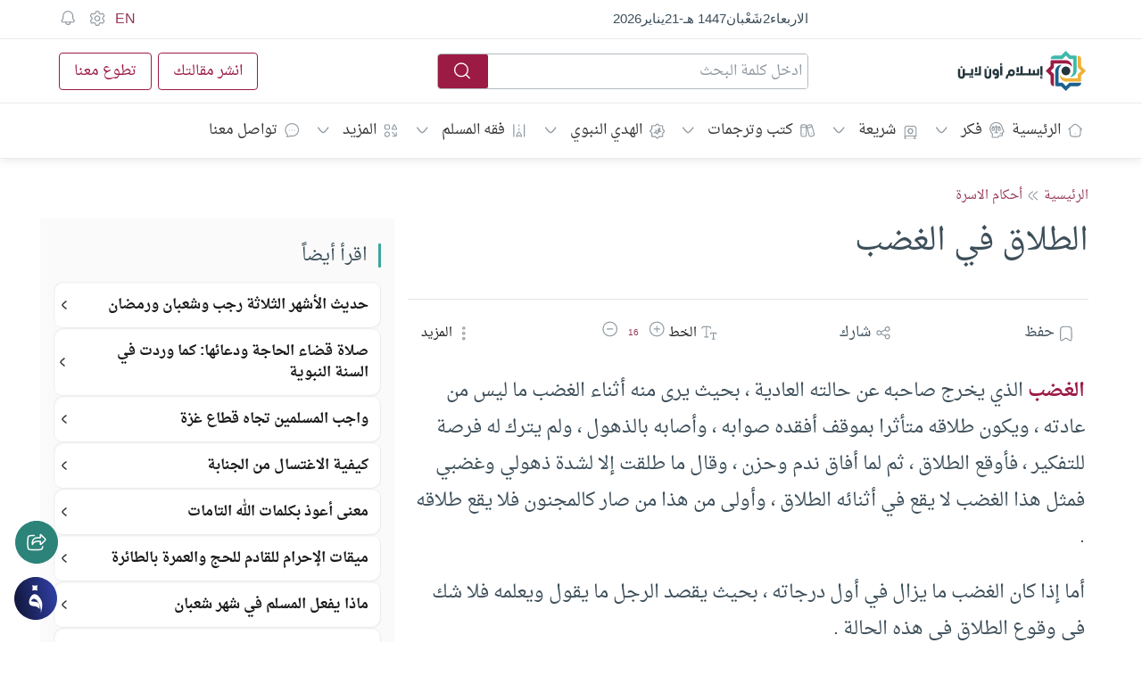

--- FILE ---
content_type: text/html; charset=UTF-8
request_url: https://fiqh.islamonline.net/%D8%A7%D9%84%D8%B7%D9%84%D8%A7%D9%82-%D9%81%D9%8A-%D8%A7%D9%84%D8%BA%D8%B6%D8%A8/
body_size: 82138
content:
<!doctype html><html class="html-root " dir="rtl" lang="ar" style="font-size: 14px;"><head><meta charset="utf-8"><meta name="viewport" content="width=device-width, initial-scale=1.0, shrink-to-fit=no, viewport-fit=cover,"><meta http-equiv="x-ua-compatible" content="ie=edge"><meta name="color-scheme" content=""><link rel="profile" href="https://gmpg.org/xfn/11"><link rel="dns-prefetch" href="https://islamonline.net/"><link rel="dns-prefetch" href="https://static.cloudflareinsights.com"><link rel="dns-prefetch" href="https://challenges.cloudflare.com"><link rel="preconnect" href="https://static.cloudflareinsights.com"><link rel="preconnect" href="https://challenges.cloudflare.com"><link rel="preconnect" href="https://islamonline.net"><meta property="fb:app_id" content="170743804505"><meta name="mobile-web-app-capable" content="yes"><meta name="apple-mobile-web-app-capable" content="yes"><link rel="icon" type="image/png" href="https://islamonline.net/favicon/favicon-96x96.png" sizes="96x96"><link rel="icon" type="image/svg+xml" href="https://islamonline.net/favicon/favicon.svg"><link rel="shortcut icon" href="https://islamonline.net/favicon/favicon.ico"><link rel="apple-touch-icon" sizes="180x180" href="https://islamonline.net/favicon/apple-touch-icon.png"><link rel="manifest" href="https://islamonline.net/favicon/site.webmanifest"><meta property="og:site_name" content="إسلام أون لاين"><meta name="apple-mobile-web-app-title" content="إسلام أون لاين"><meta name="application-name" content="إسلام أون لاين"><link rel="prefetch" href="https://islamonline.net/static/local-store/index-safari2.php?v=222"><link rel="preload" as="image" href="https://islamonline.net/wp-content/themes/is-login/files/image/logo.svg"><link rel="preload" as="script" href="https://islamonline.net/wp-content/themes/is-login/files/js/embla-carousel.umd.js"><link rel="preload" as="script" href="https://islamonline.net/wp-content/themes/is-login/files/js/boots4.min.js"><link rel="preload" as="font" href="https://fiqh.islamonline.net/wp-content/themes/is-login/files/font/DroidNaskh/DroidNaskh-Regular.woff2" type="font/woff2" crossorigin="anonymous"><link rel="preload" as="font" href="https://fiqh.islamonline.net/wp-content/themes/is-login/files/font/DroidNaskh/DroidNaskh-Bold.woff2" type="font/woff2" crossorigin="anonymous"><style id="inline-bootstrap">*,::after,::before{box-sizing:border-box;}html{font-family:sans-serif;line-height:1.15;-webkit-text-size-adjust:100%;-webkit-tap-highlight-color:transparent;}article, aside, figcaption, figure, footer, header, hgroup, main, nav, section{display:block;}[tabindex="-1"]:focus:not(:focus-visible){outline:0!important;}hr{box-sizing:content-box;height:0;overflow:visible;}h1, h2, h3, h4, h5, h6{margin-top:0;margin-bottom:.5rem;}p{margin-top:0;margin-bottom:1rem;}abbr[data-original-title], abbr[title]{text-decoration:underline;-webkit-text-decoration:underline dotted;text-decoration:underline dotted;cursor:help;border-bottom:0;-webkit-text-decoration-skip-ink:none;text-decoration-skip-ink:none;}address{margin-bottom:1rem;font-style:normal;line-height:inherit;}dl, ol, ul{margin-top:0;margin-bottom:1rem;}ol ol, ol ul, ul ol, ul ul{margin-bottom:0;}b, strong{font-weight:700;}small{font-size:80%}a:not([href]):hover{color:inherit;text-decoration:none;}figure{margin:0 0 1rem;}img{vertical-align:middle;border-style:none;}svg{overflow:hidden;vertical-align:middle;}table{border-collapse:collapse;}caption{padding-top:.75rem;padding-bottom:.75rem;color:#6c757d;text-align:left;caption-side:bottom;}th{text-align:inherit;}label{display:inline-block;margin-bottom:.5rem;}button{border-radius:0;outline:0;}button:focus{outline:0;outline:0 auto -webkit-focus-ring-color;}button, input, optgroup, select, textarea{margin:0;font-family:inherit;font-size:inherit;line-height:inherit;}button, input{overflow:visible;}button, select{text-transform:none;}select{word-wrap:normal;}[type=button], [type=reset], [type=submit], button{-webkit-appearance:button;}[type=button]:not(:disabled), [type=reset]:not(:disabled), [type=submit]:not(:disabled), button:not(:disabled){cursor:pointer;}[type=button]::-moz-focus-inner, [type=reset]::-moz-focus-inner, [type=submit]::-moz-focus-inner, button::-moz-focus-inner{padding:0;border-style:none;}input[type=checkbox], input[type=radio]{box-sizing:border-box;padding:0;}input[type=date], input[type=datetime-local], input[type=month], input[type=time]{-webkit-appearance:listbox;}textarea{overflow:auto;resize:vertical;}[type=number]::-webkit-inner-spin-button, [type=number]::-webkit-outer-spin-button{height:auto;}[type=search]{outline-offset:-2px;-webkit-appearance:none;}[type=search]::-webkit-search-decoration{-webkit-appearance:none;}::-webkit-file-upload-button{font:inherit;-webkit-appearance:button;}output{display:inline-block;}[hidden]{display:none!important;}.h1, .h2, .h3, .h4, .h5, .h6, h1, h2, h3, h4, h5, h6{margin-bottom:.5rem;font-weight:500;line-height:1.2;}.h1, h1{font-size:2.5rem;}.h2, h2{font-size:2rem;}.h3, h3{font-size:1.75rem;}.h4, h4{font-size:1.5rem;}.h5, h5{font-size:1.25rem;}.h6, h6{font-size:1rem;}.lead{font-size:1.25rem;font-weight:300;}hr{margin-top:1rem;margin-bottom:1rem;border:0;border-top:1px solid rgba(0, 0, 0, .1);}.small, small{font-size:80%;font-weight:400;}.img-fluid{max-width:100%;height:auto;}.img-thumbnail{padding:.25rem;background-color:var(--color-background-item, #fff);border:1px solid #dee2e6;border-radius:.25rem;max-width:100%;height:auto;}.figure{display:inline-block;}.figure-img{margin-bottom:.5rem;line-height:1;}.figure-caption{font-size:90%;color:#6c757d;}.container{width:100%;padding-right:15px;padding-left:15px;margin-right:auto;margin-left:auto;}@media(min-width:992px){.container{}}@media(min-width:1100px){.container{max-width:1100px;}}@media(min-width:1200px){.container{max-width:1190px;}}@media (min-width:1300px){.container{max-width:1250px;}}.container-fluid, .container-lg, .container-md, .container-sm, .container-xl{width:100%;padding-right:15px;padding-left:15px;margin-right:auto;margin-left:auto;}@media(min-width:992px){.container, .container-lg, .container-md, .container-sm{}}@media(min-width:1200px){.container, .container-lg, .container-md, .container-sm, .container-xl{}}.row{display:-ms-flexbox;display:flex;-ms-flex-wrap:wrap;flex-wrap:wrap;margin-right:-15px;margin-left:-15px;}.no-gutters{margin-right:0;margin-left:0;}.no-gutters>.col, .no-gutters>[class*=col-]{padding-right:0;padding-left:0;}.col, .col-1, .col-10, .col-11, .col-12, .col-2, .col-3, .col-4, .col-5, .col-6, .col-7, .col-8, .col-9, .col-auto, .col-lg, .col-lg-1, .col-lg-10, .col-lg-11, .col-lg-12, .col-lg-2, .col-lg-3, .col-lg-4, .col-lg-5, .col-lg-6, .col-lg-7, .col-lg-8, .col-lg-9, .col-lg-auto, .col-md, .col-md-1, .col-md-10, .col-md-11, .col-md-12, .col-md-2, .col-md-3, .col-md-4, .col-md-5, .col-md-6, .col-md-7, .col-md-8, .col-md-9, .col-md-auto, .col-sm, .col-sm-1, .col-sm-10, .col-sm-11, .col-sm-12, .col-sm-2, .col-sm-3, .col-sm-4, .col-sm-5, .col-sm-6, .col-sm-7, .col-sm-8, .col-sm-9, .col-sm-auto, .col-xl, .col-xl-1, .col-xl-10, .col-xl-11, .col-xl-12, .col-xl-2, .col-xl-3, .col-xl-4, .col-xl-5, .col-xl-6, .col-xl-7, .col-xl-8, .col-xl-9, .col-xl-auto{position:relative;width:100%;padding-right:15px;padding-left:15px;}.col{-ms-flex-preferred-size:0;flex-basis:0;-ms-flex-positive:1;flex-grow:1;max-width:100%}.col-auto{-ms-flex:0 0 auto;flex:0 0 auto;width:auto;max-width:100%}.col-1{-ms-flex:0 0 8.333333%;flex:0 0 8.333333%;max-width:8.333333%}.col-2{-ms-flex:0 0 16.666667%;flex:0 0 16.666667%;max-width:16.666667%}.col-3{-ms-flex:0 0 25%;flex:0 0 25%;max-width:25%}.col-4{-ms-flex:0 0 33.333333%;flex:0 0 33.333333%;max-width:33.333333%}.col-5{-ms-flex:0 0 41.666667%;flex:0 0 41.666667%;max-width:41.666667%}.col-6{-ms-flex:0 0 50%;flex:0 0 50%;max-width:50%}.col-7{-ms-flex:0 0 58.333333%;flex:0 0 58.333333%;max-width:58.333333%}.col-8{-ms-flex:0 0 66.666667%;flex:0 0 66.666667%;max-width:66.666667%}.col-9{-ms-flex:0 0 75%;flex:0 0 75%;max-width:75%}.col-10{-ms-flex:0 0 83.333333%;flex:0 0 83.333333%;max-width:83.333333%}.col-11{-ms-flex:0 0 91.666667%;flex:0 0 91.666667%;max-width:91.666667%}.col-12{-ms-flex:0 0 100%;flex:0 0 100%;max-width:100%}@media(min-width:576px){.col-sm{-ms-flex-preferred-size:0;flex-basis:0;-ms-flex-positive:1;flex-grow:1;max-width:100%}.col-sm-auto{-ms-flex:0 0 auto;flex:0 0 auto;width:auto;max-width:100%}.col-sm-1{-ms-flex:0 0 8.333333%;flex:0 0 8.333333%;max-width:8.333333%}.col-sm-2{-ms-flex:0 0 16.666667%;flex:0 0 16.666667%;max-width:16.666667%}.col-sm-3{-ms-flex:0 0 25%;flex:0 0 25%;max-width:25%}.col-sm-4{-ms-flex:0 0 33.333333%;flex:0 0 33.333333%;max-width:33.333333%}.col-sm-5{-ms-flex:0 0 41.666667%;flex:0 0 41.666667%;max-width:41.666667%}.col-sm-6{-ms-flex:0 0 50%;flex:0 0 50%;max-width:50%}.col-sm-7{-ms-flex:0 0 58.333333%;flex:0 0 58.333333%;max-width:58.333333%}.col-sm-8{-ms-flex:0 0 66.666667%;flex:0 0 66.666667%;max-width:66.666667%}.col-sm-9{-ms-flex:0 0 75%;flex:0 0 75%;max-width:75%}.col-sm-10{-ms-flex:0 0 83.333333%;flex:0 0 83.333333%;max-width:83.333333%}.col-sm-11{-ms-flex:0 0 91.666667%;flex:0 0 91.666667%;max-width:91.666667%}.col-sm-12{-ms-flex:0 0 100%;flex:0 0 100%;max-width:100%}.order-sm-first{-ms-flex-order:-1;order:-1;}}@media(min-width:768px){.col-md{-ms-flex-preferred-size:0;flex-basis:0;-ms-flex-positive:1;flex-grow:1;max-width:100%}.col-md-auto{-ms-flex:0 0 auto;flex:0 0 auto;width:auto;max-width:100%}.col-md-1{-ms-flex:0 0 8.333333%;flex:0 0 8.333333%;max-width:8.333333%}.col-md-2{-ms-flex:0 0 16.666667%;flex:0 0 16.666667%;max-width:16.666667%}.col-md-3{-ms-flex:0 0 25%;flex:0 0 25%;max-width:25%}.col-md-4{-ms-flex:0 0 33.333333%;flex:0 0 33.333333%;max-width:33.333333%}.col-md-5{-ms-flex:0 0 41.666667%;flex:0 0 41.666667%;max-width:41.666667%}.col-md-6{-ms-flex:0 0 50%;flex:0 0 50%;max-width:50%}.col-md-7{-ms-flex:0 0 58.333333%;flex:0 0 58.333333%;max-width:58.333333%}.col-md-8{-ms-flex:0 0 66.666667%;flex:0 0 66.666667%;max-width:66.666667%}.col-md-9{-ms-flex:0 0 75%;flex:0 0 75%;max-width:75%}.col-md-10{-ms-flex:0 0 83.333333%;flex:0 0 83.333333%;max-width:83.333333%}.col-md-11{-ms-flex:0 0 91.666667%;flex:0 0 91.666667%;max-width:91.666667%}.col-md-12{-ms-flex:0 0 100%;flex:0 0 100%;max-width:100%}}@media(min-width:992px){.col-lg{-ms-flex-preferred-size:0;flex-basis:0;-ms-flex-positive:1;flex-grow:1;max-width:100%}.col-lg-auto{-ms-flex:0 0 auto;flex:0 0 auto;width:auto;max-width:100%}.col-lg-1{-ms-flex:0 0 8.333333%;flex:0 0 8.333333%;max-width:8.333333%}.col-lg-2{-ms-flex:0 0 16.666667%;flex:0 0 16.666667%;max-width:16.666667%}.col-lg-3{-ms-flex:0 0 25%;flex:0 0 25%;max-width:25%}.col-lg-4{-ms-flex:0 0 33.333333%;flex:0 0 33.333333%;max-width:33.333333%}.col-lg-5{-ms-flex:0 0 41.666667%;flex:0 0 41.666667%;max-width:41.666667%}.col-lg-6{-ms-flex:0 0 50%;flex:0 0 50%;max-width:50%}.col-lg-7{-ms-flex:0 0 58.333333%;flex:0 0 58.333333%;max-width:58.333333%}.col-lg-8{-ms-flex:0 0 66.666667%;flex:0 0 66.666667%;max-width:66.666667%}.col-lg-9{-ms-flex:0 0 75%;flex:0 0 75%;max-width:75%}.col-lg-10{-ms-flex:0 0 83.333333%;flex:0 0 83.333333%;max-width:83.333333%}.col-lg-11{-ms-flex:0 0 91.666667%;flex:0 0 91.666667%;max-width:91.666667%}.col-lg-12{-ms-flex:0 0 100%;flex:0 0 100%;max-width:100%}}@media(min-width:1200px){.col-xl{-ms-flex-preferred-size:0;flex-basis:0;-ms-flex-positive:1;flex-grow:1;max-width:100%}.col-xl-auto{-ms-flex:0 0 auto;flex:0 0 auto;width:auto;max-width:100%}.col-xl-1{-ms-flex:0 0 8.333333%;flex:0 0 8.333333%;max-width:8.333333%}.col-xl-2{-ms-flex:0 0 16.666667%;flex:0 0 16.666667%;max-width:16.666667%}.col-xl-3{-ms-flex:0 0 25%;flex:0 0 25%;max-width:25%}.col-xl-4{-ms-flex:0 0 33.333333%;flex:0 0 33.333333%;max-width:33.333333%}.col-xl-5{-ms-flex:0 0 41.666667%;flex:0 0 41.666667%;max-width:41.666667%}.col-xl-6{-ms-flex:0 0 50%;flex:0 0 50%;max-width:50%}.col-xl-7{-ms-flex:0 0 58.333333%;flex:0 0 58.333333%;max-width:58.333333%}.col-xl-8{-ms-flex:0 0 66.666667%;flex:0 0 66.666667%;max-width:66.666667%}.col-xl-9{-ms-flex:0 0 75%;flex:0 0 75%;max-width:75%}.col-xl-10{-ms-flex:0 0 83.333333%;flex:0 0 83.333333%;max-width:83.333333%}.col-xl-11{-ms-flex:0 0 91.666667%;flex:0 0 91.666667%;max-width:91.666667%}.col-xl-12{-ms-flex:0 0 100%;flex:0 0 100%;max-width:100%}}.table{width:100%;margin-bottom:1rem;color:#212529;}.table td, .table th{padding:.75rem;vertical-align:top;border-top:1px solid #dee2e6;}.table thead th{vertical-align:bottom;border-bottom:2px solid #dee2e6;}.table tbody+tbody{border-top:2px solid #dee2e6;}.table-sm td, .table-sm th{padding:.3rem;}.table-striped tbody tr:nth-of-type(odd){background-color:rgba(0, 0, 0, .05);}.table-hover tbody tr:hover{color:#212529;background-color:rgba(0, 0, 0, .075);}.form-control{display:block;width:100%;height:calc(1.5em + .75rem + 2px);padding:.375rem .75rem;font-size:1rem;font-weight:400;line-height:1.5;color:var(--color-text-body, #495057);background-color:var(--color-background-item,#fff);background-clip:padding-box;border:1px solid #ced4da;border-radius:.25rem;transition:border-color .15s ease-in-out, box-shadow .15s ease-in-out;}@media(prefers-reduced-motion:reduce){.form-control{transition:none;}}.form-control::-ms-expand{background-color:transparent;border:0;}.form-control:-moz-focusring{color:transparent;text-shadow:0 0 0 #495057;}.form-control:focus{color:var(--color-text-body,#495057);background-color:var(--color-background-item,#fff);border-color:#80bdff;outline:0;box-shadow:0 0 0 .2rem rgba(0, 123, 255, .25);}.form-control::-webkit-input-placeholder{color:var(--Input-field-Default-PlaceholderColor, #8F99A0);opacity:1;}.form-control::-moz-placeholder{color:var(--Input-field-Default-PlaceholderColor, #8F99A0);opacity:1;}.form-control:-ms-input-placeholder{color:var(--Input-field-Default-PlaceholderColor, #8F99A0);opacity:1;}.form-control::-ms-input-placeholder{color:var(--Input-field-Default-PlaceholderColor, #8F99A0);opacity:1;}.form-control::placeholder{color:var(--Input-field-Default-PlaceholderColor, #8F99A0);opacity:1;}.form-control:disabled, .form-control[readonly]{background-color:#e9ecef;opacity:1;}select.form-control:focus::-ms-value{color:var(--color-text-body, #495057);background-color:var(--color-background-item,#fff);}.form-control-file, .form-control-range{display:block;width:100%}textarea.form-control{height:auto;}.form-group{margin-bottom:1rem;}.form-text{display:block;margin-top:.25rem;}.form-check-inline{display:-ms-inline-flexbox;display:inline-flex;-ms-flex-align:center;align-items:center;padding-left:0;margin-right:.75rem;}.form-check-inline .form-check-input{position:static;margin-top:0;margin-right:.3125rem;margin-left:0;}.form-inline{display:-ms-flexbox;display:flex;-ms-flex-flow:row wrap;flex-flow:row wrap;-ms-flex-align:center;align-items:center;}.form-inline .form-check{width:100%}@media(min-width:576px){.form-inline label{display:-ms-flexbox;display:flex;-ms-flex-align:center;align-items:center;-ms-flex-pack:center;justify-content:center;margin-bottom:0;}.form-inline .form-group{display:-ms-flexbox;display:flex;-ms-flex:0 0 auto;flex:0 0 auto;-ms-flex-flow:row wrap;flex-flow:row wrap;-ms-flex-align:center;align-items:center;margin-bottom:0;}.form-inline .form-control{display:inline-block;width:auto;vertical-align:middle;}.form-inline .form-control-plaintext{display:inline-block;}.form-inline .custom-select, .form-inline .input-group{width:auto;}.form-inline .form-check{display:-ms-flexbox;display:flex;-ms-flex-align:center;align-items:center;-ms-flex-pack:center;justify-content:center;width:auto;padding-left:0;}.form-inline .form-check-input{position:relative;-ms-flex-negative:0;flex-shrink:0;margin-top:0;margin-right:.25rem;margin-left:0;}.form-inline .custom-control{-ms-flex-align:center;align-items:center;-ms-flex-pack:center;justify-content:center;}.form-inline .custom-control-label{margin-bottom:0;}}.btn{display:inline-block;font-weight:400;text-align:center;vertical-align:middle;cursor:pointer;-webkit-user-select:none;-moz-user-select:none;-ms-user-select:none;user-select:none;background-color:transparent;border:1px solid transparent;padding:.375rem .75rem;font-size:1rem;line-height:1.5;border-radius:.25rem;transition:color .15s ease-in-out, background-color .15s ease-in-out, border-color .15s ease-in-out, box-shadow .15s ease-in-out;}@media(prefers-reduced-motion:reduce){.btn{transition:none;}}.fade{transition:opacity .15s linear;}@media(prefers-reduced-motion:reduce){.fade{transition:none;}}.fade:not(.show){opacity:0;}.collapse:not(.show){display:none;}.collapsing{position:relative;height:0;overflow:hidden;transition:height .35s ease;}@media(prefers-reduced-motion:reduce){.collapsing{transition:none;}}.dropdown, .dropleft, .dropright, .dropup{position:relative;}.dropdown-toggle{white-space:nowrap;}.dropdown-toggle::after{display:inline-block;margin-left:.255em;vertical-align:.255em;content:"";border-top:.3em solid;border-right:.3em solid transparent;border-bottom:0;border-left:.3em solid transparent;}.dropdown-toggle:empty::after{margin-left:0;}.dropdown-menu{position:absolute;top:100%;left:0;z-index:1000;display:none;float:left;min-width:10rem;padding:.5rem 0;margin:.125rem 0 0;font-size:1rem;color:#212529;text-align:left;list-style:none;background-color:var(--color-background-item,#fff);background-clip:padding-box;border:1px solid rgba(0, 0, 0, .15);border-radius:.25rem;}.dropdown-menu-left{right:auto;left:0;}.dropdown-menu-right{right:0;left:auto;}@media(min-width:576px){.dropdown-menu-sm-left{right:auto;left:0;}.dropdown-menu-sm-right{right:0;left:auto;}}@media(min-width:768px){.dropdown-menu-md-left{right:auto;left:0;}.dropdown-menu-md-right{right:0;left:auto;}}@media(min-width:992px){.dropdown-menu-lg-left{right:auto;left:0;}.dropdown-menu-lg-right{right:0;left:auto;}}@media(min-width:1200px){.dropdown-menu-xl-left{right:auto;left:0;}.dropdown-menu-xl-right{right:0;left:auto;}}.dropup .dropdown-menu{top:auto;bottom:100%;margin-top:0;margin-bottom:.125rem;}.dropup .dropdown-toggle::after{display:inline-block;margin-left:.255em;vertical-align:.255em;content:"";border-top:0;border-right:.3em solid transparent;border-bottom:.3em solid;border-left:.3em solid transparent;}.dropup .dropdown-toggle:empty::after{margin-left:0;}.dropright .dropdown-menu{top:0;right:auto;left:100%;margin-top:0;margin-left:.125rem;}.dropright .dropdown-toggle::after{display:inline-block;margin-left:.255em;vertical-align:.255em;content:"";border-top:.3em solid transparent;border-right:0;border-bottom:.3em solid transparent;border-left:.3em solid;}.dropright .dropdown-toggle:empty::after{margin-left:0;}.dropright .dropdown-toggle::after{vertical-align:0;}.dropleft .dropdown-menu{top:0;right:100%;left:auto;margin-top:0;margin-right:.125rem;}.dropleft .dropdown-toggle::after{display:inline-block;margin-left:.255em;vertical-align:.255em;content:""}.dropleft .dropdown-toggle::after{display:none;}.dropleft .dropdown-toggle::before{display:inline-block;margin-right:.255em;vertical-align:.255em;content:"";border-top:.3em solid transparent;border-right:.3em solid;border-bottom:.3em solid transparent;}.dropleft .dropdown-toggle:empty::after{margin-left:0;}.dropleft .dropdown-toggle::before{vertical-align:0;}.dropdown-menu[x-placement^=bottom], .dropdown-menu[x-placement^=left], .dropdown-menu[x-placement^=right], .dropdown-menu[x-placement^=top]{right:auto;bottom:auto;}.dropdown-divider{height:0;margin:.5rem 0;overflow:hidden;border-top:1px solid #e9ecef;}.dropdown-item{display:block;width:100%;padding:.25rem 1.5rem;clear:both;font-weight:400;color:#212529;text-align:inherit;white-space:nowrap;background-color:transparent;border:0;}.dropdown-item:focus, .dropdown-item:hover{color:#16181b;text-decoration:none;background-color:#f8f9fa;}.dropdown-item.active, .dropdown-item:active{color:#fff;text-decoration:none;background-color:#007bff;}.dropdown-item.disabled, .dropdown-item:disabled{color:#6c757d;pointer-events:none;background-color:transparent;}.dropdown-menu.show{display:block;}.dropdown-header{display:block;padding:.5rem 1.5rem;margin-bottom:0;font-size:.875rem;color:#6c757d;white-space:nowrap;}.dropdown-item-text{display:block;padding:.25rem 1.5rem;color:#212529;}.btn-group, .btn-group-vertical{position:relative;display:-ms-inline-flexbox;display:inline-flex;vertical-align:middle;}.btn-group-vertical>.btn, .btn-group>.btn{position:relative;-ms-flex:1 1 auto;flex:1 1 auto;}.btn-group-vertical>.btn:hover, .btn-group>.btn:hover{z-index:1;}.btn-group-vertical>.btn.active, .btn-group-vertical>.btn:active, .btn-group-vertical>.btn:focus, .btn-group>.btn.active, .btn-group>.btn:active, .btn-group>.btn:focus{z-index:1;}.btn-toolbar{display:-ms-flexbox;display:flex;-ms-flex-wrap:wrap;flex-wrap:wrap;-ms-flex-pack:start;justify-content:flex-start;}.btn-toolbar .input-group{width:auto;}.btn-group>.btn-group:not(:first-child), .btn-group>.btn:not(:first-child){margin-left:-1px;}.btn-group>.btn-group:not(:last-child)>.btn, .btn-group>.btn:not(:last-child):not(.dropdown-toggle){border-top-right-radius:0;border-bottom-right-radius:0;}.btn-group>.btn-group:not(:first-child)>.btn, .btn-group>.btn:not(:first-child){border-top-left-radius:0;border-bottom-left-radius:0;}.dropdown-toggle-split{padding-right:.5625rem;padding-left:.5625rem;}.dropdown-toggle-split::after, .dropright .dropdown-toggle-split::after, .dropup .dropdown-toggle-split::after{margin-left:0;}.dropleft .dropdown-toggle-split::before{margin-right:0;}.nav{display:-ms-flexbox;display:flex;-ms-flex-wrap:wrap;flex-wrap:wrap;padding-left:0;margin-bottom:0;list-style:none;}.nav-link{display:block;padding:.5rem 1rem;}.nav-link:focus, .nav-link:hover{text-decoration:none;}.nav-link.disabled{color:#6c757d;pointer-events:none;cursor:default;}.nav-tabs{border-bottom:1px solid #dee2e6;}.nav-tabs .nav-item{margin-bottom:-1px;}.nav-tabs .nav-link{border:1px solid transparent;border-top-left-radius:.25rem;border-top-right-radius:.25rem;}.nav-tabs .nav-link:focus, .nav-tabs .nav-link:hover{border-color:#e9ecef #e9ecef #dee2e6;}.nav-tabs .nav-link.disabled{color:#6c757d;background-color:transparent;border-color:transparent;}.nav-tabs .nav-item.show .nav-link, .nav-tabs .nav-link.active{color:var(--color-text-body, #495057);background-color:var(--color-background-item,#fff);border-color:#dee2e6 #dee2e6 #fff;}.nav-tabs .dropdown-menu{margin-top:-1px;border-top-left-radius:0;border-top-right-radius:0;}.nav-pills .nav-link{border-radius:.25rem;}.nav-pills .nav-link.active, .nav-pills .show>.nav-link{color:#fff;background-color:#007bff;}.nav-fill .nav-item{-ms-flex:1 1 auto;flex:1 1 auto;text-align:center;}.nav-justified .nav-item{-ms-flex-preferred-size:0;flex-basis:0;-ms-flex-positive:1;flex-grow:1;text-align:center;}.tab-content>.tab-pane{display:none;}.tab-content>.active{display:block;}.navbar{position:relative;display:-ms-flexbox;display:flex;-ms-flex-wrap:wrap;flex-wrap:wrap;-ms-flex-align:center;align-items:center;-ms-flex-pack:justify;justify-content:space-between;padding:.5rem 1rem;}.navbar .container, .navbar .container-fluid, .navbar .container-lg, .navbar .container-md, .navbar .container-sm, .navbar .container-xl{display:-ms-flexbox;display:flex;-ms-flex-wrap:wrap;flex-wrap:wrap;-ms-flex-align:center;align-items:center;-ms-flex-pack:justify;justify-content:space-between;}.navbar-brand{display:inline-block;padding-top:.3125rem;padding-bottom:.3125rem;margin-right:1rem;font-size:1.25rem;line-height:inherit;white-space:nowrap;}.navbar-brand:focus, .navbar-brand:hover{text-decoration:none;}.navbar-nav{display:-ms-flexbox;display:flex;-ms-flex-direction:column;flex-direction:column;padding-left:0;margin-bottom:0;list-style:none;}.navbar-nav .nav-link{padding-right:0;padding-left:0;}.navbar-nav .dropdown-menu{position:static;float:none;}.navbar-text{display:inline-block;padding-top:.5rem;padding-bottom:.5rem;}.navbar-collapse{-ms-flex-preferred-size:100%;flex-basis:100%;-ms-flex-positive:1;flex-grow:1;-ms-flex-align:center;align-items:center;}.navbar-toggler{padding:.25rem .75rem;font-size:1.25rem;line-height:1;background-color:transparent;border:1px solid transparent;border-radius:.25rem;}.navbar-toggler:focus, .navbar-toggler:hover{text-decoration:none;}.navbar-toggler-icon{display:inline-block;width:1.5em;height:1.5em;vertical-align:middle;content:"";background:no-repeat center center;background-size:100% 100%}.close{float:right;font-size:1.5rem;font-weight:700;line-height:1;color:#000;text-shadow:0 1px 0 #fff;}.close:hover{color:var(--color-brand-primary, #000);text-decoration:none;}.close:not(:disabled):not(.disabled):focus, .close:not(:disabled):not(.disabled):hover{opacity:.75;}button.close{padding:0;background-color:transparent;border:0;-webkit-appearance:none;-moz-appearance:none;appearance:none;}a.close.disabled{pointer-events:none;}.modal-open{overflow:hidden;}.modal-open .modal{overflow-x:hidden;overflow-y:auto;}.modal{position:fixed;top:0;left:0;z-index:1050;display:none;width:100%;height:100%;overflow:hidden;outline:0;}.modal-dialog{position:relative;width:auto;margin:.5rem;pointer-events:none;}.modal.fade .modal-dialog{transition:-webkit-transform .3s ease-out;transition:transform .3s ease-out;transition:transform .3s ease-out, -webkit-transform .3s ease-out;-webkit-transform:translate(0, -50px);transform:translate(0, -50px);}@media(prefers-reduced-motion:reduce){.modal.fade .modal-dialog{transition:none;}}.modal.show .modal-dialog{-webkit-transform:none;transform:none;}.modal.modal-static .modal-dialog{-webkit-transform:scale(1.02);transform:scale(1.02);}.modal-dialog-scrollable{display:-ms-flexbox;display:flex;max-height:calc(100% - 1rem);}.modal-dialog-scrollable .modal-content{max-height:calc(100vh - 1rem);overflow:hidden;}.modal-dialog-scrollable .modal-footer, .modal-dialog-scrollable .modal-header{-ms-flex-negative:0;flex-shrink:0;}.modal-dialog-scrollable .modal-body{overflow-y:auto;}.modal-dialog-centered{display:-ms-flexbox;display:flex;-ms-flex-align:center;align-items:center;min-height:calc(100% - 1rem);}.modal-dialog-centered::before{display:block;height:calc(100vh - 1rem);content:""}.modal-dialog-centered.modal-dialog-scrollable{-ms-flex-direction:column;flex-direction:column;-ms-flex-pack:center;justify-content:center;height:100%}.modal-dialog-centered.modal-dialog-scrollable .modal-content{max-height:none;}.modal-dialog-centered.modal-dialog-scrollable::before{content:none;}.modal-content{position:relative;display:-ms-flexbox;display:flex;-ms-flex-direction:column;flex-direction:column;width:100%;pointer-events:auto;background-color:var(--color-background-item, #fff);background-clip:padding-box;border:1px solid rgba(0, 0, 0, .2);border-radius:.3rem;outline:0;}.modal-backdrop{position:fixed;top:0;left:0;z-index:1040;width:100vw;height:100vh;background-color:#000;}.modal-backdrop.fade{opacity:0;}.modal-backdrop.show{opacity:.5;}.modal-header{display:-ms-flexbox;display:flex;-ms-flex-align:start;align-items:flex-start;-ms-flex-pack:justify;justify-content:space-between;padding:.5rem .5rem;border-bottom:1px solid #dee2e6;border-top-left-radius:calc(.3rem - 1px);border-top-right-radius:calc(.3rem - 1px);}.modal-header .close{width:40px;height:40px;}.modal-title{margin-bottom:0;line-height:1.5;}.modal-body{position:relative;-ms-flex:1 1 auto;flex:1 1 auto;padding:1rem;}.modal-footer{display:-ms-flexbox;display:flex;-ms-flex-wrap:wrap;flex-wrap:wrap;-ms-flex-align:center;align-items:center;-ms-flex-pack:end;justify-content:flex-end;padding:.75rem;border-top:1px solid #dee2e6;border-bottom-right-radius:calc(.3rem - 1px);border-bottom-left-radius:calc(.3rem - 1px);}.modal-footer>*{margin:.25rem;}.modal-scrollbar-measure{position:absolute;top:-9999px;width:50px;height:50px;overflow:scroll;}@media(min-width:576px){.modal-dialog{max-width:500px;margin:1.75rem auto;}.modal-dialog-scrollable{max-height:calc(100% - 3.5rem);}.modal-dialog-scrollable .modal-content{max-height:calc(100vh - 3.5rem);}.modal-dialog-centered{min-height:calc(100% - 3.5rem);}.modal-dialog-centered::before{height:calc(100vh - 3.5rem);}.modal-sm{max-width:300px;}}@media(min-width:992px){.modal-lg, .modal-xl{max-width:800px;}}@media(min-width:1200px){.modal-xl{max-width:1140px;}}.align-baseline{vertical-align:baseline!important;}.align-top{vertical-align:top!important;}.align-middle{vertical-align:middle!important;}.align-bottom{vertical-align:bottom!important;}.align-text-bottom{vertical-align:text-bottom!important;}.align-text-top{vertical-align:text-top!important;}.clearfix::after{display:block;clear:both;content:""}.d-none{display:none!important;}.d-inline{display:inline!important;}.d-inline-block{display:inline-block!important;}.d-block{display:block!important;}.d-table{display:table!important;}.d-table-row{display:table-row!important;}.d-table-cell{display:table-cell!important;}.d-flex{display:-ms-flexbox!important;display:flex!important;}.d-inline-flex{display:-ms-inline-flexbox!important;display:inline-flex!important;}@media(min-width:576px){.d-sm-none{display:none!important;}.d-sm-inline{display:inline!important;}.d-sm-inline-block{display:inline-block!important;}.d-sm-block{display:block!important;}.d-sm-table{display:table!important;}.d-sm-table-row{display:table-row!important;}.d-sm-table-cell{display:table-cell!important;}.d-sm-flex{display:-ms-flexbox!important;display:flex!important;}.d-sm-inline-flex{display:-ms-inline-flexbox!important;display:inline-flex!important;}}@media(min-width:768px){.d-md-none{display:none!important;}.d-md-inline{display:inline!important;}.d-md-inline-block{display:inline-block!important;}.d-md-block{display:block!important;}.d-md-table{display:table!important;}.d-md-table-row{display:table-row!important;}.d-md-table-cell{display:table-cell!important;}.d-md-flex{display:-ms-flexbox!important;display:flex!important;}.d-md-inline-flex{display:-ms-inline-flexbox!important;display:inline-flex!important;}}@media(min-width:992px){.d-lg-none{display:none!important;}.d-lg-inline{display:inline!important;}.d-lg-inline-block{display:inline-block!important;}.d-lg-block{display:block!important;}.d-lg-table{display:table!important;}.d-lg-table-row{display:table-row!important;}.d-lg-table-cell{display:table-cell!important;}.d-lg-flex{display:-ms-flexbox!important;display:flex!important;}.d-lg-inline-flex{display:-ms-inline-flexbox!important;display:inline-flex!important;}}@media(min-width:1200px){.d-xl-none{display:none!important;}.d-xl-inline{display:inline!important;}.d-xl-inline-block{display:inline-block!important;}.d-xl-block{display:block!important;}.d-xl-table{display:table!important;}.d-xl-table-row{display:table-row!important;}.d-xl-table-cell{display:table-cell!important;}.d-xl-flex{display:-ms-flexbox!important;display:flex!important;}.d-xl-inline-flex{display:-ms-inline-flexbox!important;display:inline-flex!important;}}@media print{.d-print-none{display:none!important;}.d-print-inline{display:inline!important;}.d-print-inline-block{display:inline-block!important;}.d-print-block{display:block!important;}.d-print-table{display:table!important;}.d-print-table-row{display:table-row!important;}.d-print-table-cell{display:table-cell!important;}.d-print-flex{display:-ms-flexbox!important;display:flex!important;}.d-print-inline-flex{display:-ms-inline-flexbox!important;display:inline-flex!important;}}.flex-row{-ms-flex-direction:row!important;flex-direction:row!important;}.flex-column{-ms-flex-direction:column!important;flex-direction:column!important;}.flex-row-reverse{-ms-flex-direction:row-reverse!important;flex-direction:row-reverse!important;}.flex-column-reverse{-ms-flex-direction:column-reverse!important;flex-direction:column-reverse!important;}.flex-wrap{-ms-flex-wrap:wrap!important;flex-wrap:wrap!important;}.flex-nowrap{-ms-flex-wrap:nowrap!important;flex-wrap:nowrap!important;}.flex-wrap-reverse{-ms-flex-wrap:wrap-reverse!important;flex-wrap:wrap-reverse!important;}.flex-fill{-ms-flex:1 1 auto!important;flex:1 1 auto!important;}.flex-grow-0{-ms-flex-positive:0!important;flex-grow:0!important;}.flex-grow-1{-ms-flex-positive:1!important;flex-grow:1!important;}.flex-shrink-0{-ms-flex-negative:0!important;flex-shrink:0!important;}.flex-shrink-1{-ms-flex-negative:1!important;flex-shrink:1!important;}.justify-content-start{-ms-flex-pack:start!important;justify-content:flex-start!important;}.justify-content-end{-ms-flex-pack:end!important;justify-content:flex-end!important;}.justify-content-center{-ms-flex-pack:center!important;justify-content:center!important;}.justify-content-between{-ms-flex-pack:justify!important;justify-content:space-between!important;}.justify-content-around{-ms-flex-pack:distribute!important;justify-content:space-around!important;}.align-items-start{-ms-flex-align:start!important;align-items:flex-start!important;}.align-items-end{-ms-flex-align:end!important;align-items:flex-end!important;}.align-items-center{-ms-flex-align:center!important;align-items:center!important;}.align-items-baseline{-ms-flex-align:baseline!important;align-items:baseline!important;}.align-items-stretch{-ms-flex-align:stretch!important;align-items:stretch!important;}.align-content-start{-ms-flex-line-pack:start!important;align-content:flex-start!important;}.align-content-end{-ms-flex-line-pack:end!important;align-content:flex-end!important;}.align-content-center{-ms-flex-line-pack:center!important;align-content:center!important;}.align-content-between{-ms-flex-line-pack:justify!important;align-content:space-between!important;}.align-content-around{-ms-flex-line-pack:distribute!important;align-content:space-around!important;}.align-content-stretch{-ms-flex-line-pack:stretch!important;align-content:stretch!important;}.align-self-auto{-ms-flex-item-align:auto!important;align-self:auto!important;}.align-self-start{-ms-flex-item-align:start!important;align-self:flex-start!important;}.align-self-end{-ms-flex-item-align:end!important;align-self:flex-end!important;}.align-self-center{-ms-flex-item-align:center!important;align-self:center!important;}.align-self-baseline{-ms-flex-item-align:baseline!important;align-self:baseline!important;}.align-self-stretch{-ms-flex-item-align:stretch!important;align-self:stretch!important;}@media(min-width:576px){.flex-sm-row{-ms-flex-direction:row!important;flex-direction:row!important;}.justify-content-sm-start{-ms-flex-pack:start!important;justify-content:flex-start!important;}.justify-content-sm-end{-ms-flex-pack:end!important;justify-content:flex-end!important;}.justify-content-sm-center{-ms-flex-pack:center!important;justify-content:center!important;}.justify-content-sm-between{-ms-flex-pack:justify!important;justify-content:space-between!important;}.justify-content-sm-around{-ms-flex-pack:distribute!important;justify-content:space-around!important;}.align-items-sm-start{-ms-flex-align:start!important;align-items:flex-start!important;}.align-items-sm-end{-ms-flex-align:end!important;align-items:flex-end!important;}.align-items-sm-center{-ms-flex-align:center!important;align-items:center!important;}.align-items-sm-baseline{-ms-flex-align:baseline!important;align-items:baseline!important;}.align-items-sm-stretch{-ms-flex-align:stretch!important;align-items:stretch!important;}.align-content-sm-start{-ms-flex-line-pack:start!important;align-content:flex-start!important;}.align-content-sm-end{-ms-flex-line-pack:end!important;align-content:flex-end!important;}.align-content-sm-center{-ms-flex-line-pack:center!important;align-content:center!important;}.align-content-sm-between{-ms-flex-line-pack:justify!important;align-content:space-between!important;}.align-content-sm-around{-ms-flex-line-pack:distribute!important;align-content:space-around!important;}.align-content-sm-stretch{-ms-flex-line-pack:stretch!important;align-content:stretch!important;}.align-self-sm-auto{-ms-flex-item-align:auto!important;align-self:auto!important;}.align-self-sm-start{-ms-flex-item-align:start!important;align-self:flex-start!important;}.align-self-sm-end{-ms-flex-item-align:end!important;align-self:flex-end!important;}.align-self-sm-center{-ms-flex-item-align:center!important;align-self:center!important;}.align-self-sm-baseline{-ms-flex-item-align:baseline!important;align-self:baseline!important;}.align-self-sm-stretch{-ms-flex-item-align:stretch!important;align-self:stretch!important;}}@media(min-width:768px){.flex-md-row{-ms-flex-direction:row!important;flex-direction:row!important;}.flex-md-row-reverse{-ms-flex-direction:row-reverse!important;flex-direction:row-reverse!important;}.justify-content-md-start{-ms-flex-pack:start!important;justify-content:flex-start!important;}.justify-content-md-end{-ms-flex-pack:end!important;justify-content:flex-end!important;}.justify-content-md-center{-ms-flex-pack:center!important;justify-content:center!important;}.justify-content-md-between{-ms-flex-pack:justify!important;justify-content:space-between!important;}.justify-content-md-around{-ms-flex-pack:distribute!important;justify-content:space-around!important;}.align-items-md-start{-ms-flex-align:start!important;align-items:flex-start!important;}.align-items-md-end{-ms-flex-align:end!important;align-items:flex-end!important;}.align-items-md-center{-ms-flex-align:center!important;align-items:center!important;}.align-items-md-baseline{-ms-flex-align:baseline!important;align-items:baseline!important;}.align-items-md-stretch{-ms-flex-align:stretch!important;align-items:stretch!important;}.align-content-md-start{-ms-flex-line-pack:start!important;align-content:flex-start!important;}.align-content-md-end{-ms-flex-line-pack:end!important;align-content:flex-end!important;}.align-content-md-center{-ms-flex-line-pack:center!important;align-content:center!important;}.align-content-md-between{-ms-flex-line-pack:justify!important;align-content:space-between!important;}.align-content-md-around{-ms-flex-line-pack:distribute!important;align-content:space-around!important;}.align-content-md-stretch{-ms-flex-line-pack:stretch!important;align-content:stretch!important;}.align-self-md-auto{-ms-flex-item-align:auto!important;align-self:auto!important;}.align-self-md-start{-ms-flex-item-align:start!important;align-self:flex-start!important;}.align-self-md-end{-ms-flex-item-align:end!important;align-self:flex-end!important;}.align-self-md-center{-ms-flex-item-align:center!important;align-self:center!important;}.align-self-md-baseline{-ms-flex-item-align:baseline!important;align-self:baseline!important;}.align-self-md-stretch{-ms-flex-item-align:stretch!important;align-self:stretch!important;}}@media(min-width:992px){.flex-lg-row{-ms-flex-direction:row!important;flex-direction:row!important;}.justify-content-lg-start{-ms-flex-pack:start!important;justify-content:flex-start!important;}.justify-content-lg-end{-ms-flex-pack:end!important;justify-content:flex-end!important;}.justify-content-lg-center{-ms-flex-pack:center!important;justify-content:center!important;}.justify-content-lg-between{-ms-flex-pack:justify!important;justify-content:space-between!important;}.justify-content-lg-around{-ms-flex-pack:distribute!important;justify-content:space-around!important;}.align-items-lg-start{-ms-flex-align:start!important;align-items:flex-start!important;}.align-items-lg-end{-ms-flex-align:end!important;align-items:flex-end!important;}.align-items-lg-center{-ms-flex-align:center!important;align-items:center!important;}.align-items-lg-baseline{-ms-flex-align:baseline!important;align-items:baseline!important;}.align-items-lg-stretch{-ms-flex-align:stretch!important;align-items:stretch!important;}.align-content-lg-start{-ms-flex-line-pack:start!important;align-content:flex-start!important;}.align-content-lg-end{-ms-flex-line-pack:end!important;align-content:flex-end!important;}.align-content-lg-center{-ms-flex-line-pack:center!important;align-content:center!important;}.align-content-lg-between{-ms-flex-line-pack:justify!important;align-content:space-between!important;}.align-content-lg-around{-ms-flex-line-pack:distribute!important;align-content:space-around!important;}.align-content-lg-stretch{-ms-flex-line-pack:stretch!important;align-content:stretch!important;}.align-self-lg-auto{-ms-flex-item-align:auto!important;align-self:auto!important;}.align-self-lg-start{-ms-flex-item-align:start!important;align-self:flex-start!important;}.align-self-lg-end{-ms-flex-item-align:end!important;align-self:flex-end!important;}.align-self-lg-center{-ms-flex-item-align:center!important;align-self:center!important;}.align-self-lg-baseline{-ms-flex-item-align:baseline!important;align-self:baseline!important;}.align-self-lg-stretch{-ms-flex-item-align:stretch!important;align-self:stretch!important;}}@media(min-width:1200px){.flex-xl-row{-ms-flex-direction:row!important;flex-direction:row!important;}.justify-content-xl-start{-ms-flex-pack:start!important;justify-content:flex-start!important;}.justify-content-xl-end{-ms-flex-pack:end!important;justify-content:flex-end!important;}.justify-content-xl-center{-ms-flex-pack:center!important;justify-content:center!important;}.justify-content-xl-between{-ms-flex-pack:justify!important;justify-content:space-between!important;}.justify-content-xl-around{-ms-flex-pack:distribute!important;justify-content:space-around!important;}.align-items-xl-start{-ms-flex-align:start!important;align-items:flex-start!important;}.align-items-xl-end{-ms-flex-align:end!important;align-items:flex-end!important;}.align-items-xl-center{-ms-flex-align:center!important;align-items:center!important;}.align-items-xl-baseline{-ms-flex-align:baseline!important;align-items:baseline!important;}.align-items-xl-stretch{-ms-flex-align:stretch!important;align-items:stretch!important;}.align-content-xl-start{-ms-flex-line-pack:start!important;align-content:flex-start!important;}.align-content-xl-end{-ms-flex-line-pack:end!important;align-content:flex-end!important;}.align-content-xl-center{-ms-flex-line-pack:center!important;align-content:center!important;}.align-content-xl-between{-ms-flex-line-pack:justify!important;align-content:space-between!important;}.align-content-xl-around{-ms-flex-line-pack:distribute!important;align-content:space-around!important;}.align-content-xl-stretch{-ms-flex-line-pack:stretch!important;align-content:stretch!important;}.align-self-xl-auto{-ms-flex-item-align:auto!important;align-self:auto!important;}.align-self-xl-start{-ms-flex-item-align:start!important;align-self:flex-start!important;}.align-self-xl-end{-ms-flex-item-align:end!important;align-self:flex-end!important;}.align-self-xl-center{-ms-flex-item-align:center!important;align-self:center!important;}.align-self-xl-baseline{-ms-flex-item-align:baseline!important;align-self:baseline!important;}.align-self-xl-stretch{-ms-flex-item-align:stretch!important;align-self:stretch!important;}}.float-left{float:left!important;}.float-right{float:right!important;}.float-none{float:none!important;}@media(min-width:576px){.float-sm-left{float:left!important;}.float-sm-right{float:right!important;}.float-sm-none{float:none!important;}}@media(min-width:768px){.float-md-left{float:left!important;}.float-md-right{float:right!important;}.float-md-none{float:none!important;}}@media(min-width:992px){.float-lg-left{float:left!important;}.float-lg-right{float:right!important;}.float-lg-none{float:none!important;}}@media(min-width:1200px){.float-xl-left{float:left!important;}.float-xl-right{float:right!important;}.float-xl-none{float:none!important;}}.overflow-auto{overflow:auto!important;}.overflow-hidden{overflow:hidden!important;}.position-static{position:static!important;}.position-relative{position:relative!important;}.position-absolute{position:absolute!important;}.position-fixed{position:fixed!important;}.position-sticky{position:-webkit-sticky!important;position:sticky!important;}.fixed-top{position:fixed;top:0;right:0;left:0;z-index:1030;}.fixed-bottom{position:fixed;right:0;bottom:0;left:0;z-index:1030;}@supports((position:-webkit-sticky) or (position:sticky)){.sticky-top{position:-webkit-sticky;position:sticky;top:0;z-index:1020;}}.sr-only{position:absolute;width:1px;height:1px;padding:0;margin:-1px;overflow:hidden;clip:rect(0, 0, 0, 0);white-space:nowrap;border:0;}.sr-only-focusable:active, .sr-only-focusable:focus{position:static;width:auto;height:auto;overflow:visible;clip:auto;white-space:normal;}.shadow-sm{box-shadow:0 .125rem .25rem rgba(0, 0, 0, .075)!important;}.shadow{box-shadow:0 .5rem 1rem rgba(0, 0, 0, .15)!important;}.shadow-lg{box-shadow:0 1rem 3rem rgba(0, 0, 0, .175)!important;}.shadow-none{box-shadow:none!important;}.w-25{width:25%!important;}.w-50{width:50%!important;}.w-75{width:75%!important;}.w-100{width:100%!important;}.w-auto{width:auto!important;}.h-25{height:25%!important;}.h-50{height:50%!important;}.h-75{height:75%!important;}.h-100{height:100%!important;}.h-auto{height:auto!important;}.mw-100{max-width:100%!important;}.mh-100{max-height:100%!important;}.min-vw-100{min-width:100vw!important;}.min-vh-100{min-height:100vh!important;}.vw-100{width:100vw!important;}.vh-100{height:100vh!important;}.stretched-link::after{position:absolute;top:0;right:0;bottom:0;left:0;z-index:1;pointer-events:auto;content:"";background-color:transparent;}.m-0{margin:0!important;}.mt-0, .my-0{margin-top:0!important;}.mr-0, .mx-0{margin-right:0!important;}.mb-0, .my-0{margin-bottom:0!important;}.ml-0, .mx-0{margin-left:0!important;}.m-1{margin:.25rem!important;}.mt-1, .my-1{margin-top:.25rem!important;}.mr-1, .mx-1{margin-right:.25rem!important;}.mb-1, .my-1{margin-bottom:.25rem!important;}.ml-1, .mx-1{margin-left:.25rem!important;}.m-2{margin:.5rem!important;}.mt-2, .my-2{margin-top:.5rem!important;}.mr-2, .mx-2{margin-right:.5rem!important;}.mb-2, .my-2{margin-bottom:.5rem!important;}.ml-2, .mx-2{margin-left:.5rem!important;}.m-3{margin:1rem!important;}.mt-3, .my-3{margin-top:1rem!important;}.mr-3, .mx-3{margin-right:1rem!important;}.mb-3, .my-3{margin-bottom:1rem!important;}.ml-3, .mx-3{margin-left:1rem!important;}.m-4{margin:1.5rem!important;}.mt-4, .my-4{margin-top:1.5rem!important;}.mr-4, .mx-4{margin-right:1.5rem!important;}.mb-4, .my-4{margin-bottom:1.5rem!important;}.ml-4, .mx-4{margin-left:1.5rem!important;}.m-5{margin:3rem!important;}.mt-5, .my-5{margin-top:3rem!important;}.mr-5, .mx-5{margin-right:3rem!important;}.mb-5, .my-5{margin-bottom:3rem!important;}.ml-5, .mx-5{margin-left:3rem!important;}.p-0{padding:0!important;}.pt-0, .py-0{padding-top:0!important;}.pr-0, .px-0{padding-right:0!important;}.pb-0, .py-0{padding-bottom:0!important;}.pl-0, .px-0{padding-left:0!important;}.p-1{padding:.25rem!important;}.pt-1, .py-1{padding-top:.25rem!important;}.pr-1, .px-1{padding-right:.25rem!important;}.pb-1, .py-1{padding-bottom:.25rem!important;}.pl-1, .px-1{padding-left:.25rem!important;}.p-2{padding:.5rem!important;}.pt-2, .py-2{padding-top:.5rem!important;}.pr-2, .px-2{padding-right:.5rem!important;}.pb-2, .py-2{padding-bottom:.5rem!important;}.pl-2, .px-2{padding-left:.5rem!important;}.p-3{padding:1rem!important;}.pt-3, .py-3{padding-top:1rem!important;}.pr-3, .px-3{padding-right:1rem!important;}.pb-3, .py-3{padding-bottom:1rem!important;}.pl-3, .px-3{padding-left:1rem!important;}.p-4{padding:1.5rem!important;}.pt-4, .py-4{padding-top:1.5rem!important;}.pr-4, .px-4{padding-right:1.5rem!important;}.pb-4, .py-4{padding-bottom:1.5rem!important;}.pl-4, .px-4{padding-left:1.5rem!important;}.p-5{padding:3rem!important;}.pt-5, .py-5{padding-top:3rem!important;}.pr-5, .px-5{padding-right:3rem!important;}.pb-5, .py-5{padding-bottom:3rem!important;}.pl-5, .px-5{padding-left:3rem!important;}.m-n1{margin:-.25rem!important;}.mt-n1, .my-n1{margin-top:-.25rem!important;}.mr-n1, .mx-n1{margin-right:-.25rem!important;}.mb-n1, .my-n1{margin-bottom:-.25rem!important;}.ml-n1, .mx-n1{margin-left:-.25rem!important;}.m-n2{margin:-.5rem!important;}.mt-n2, .my-n2{margin-top:-.5rem!important;}.mr-n2, .mx-n2{margin-right:-.5rem!important;}.mb-n2, .my-n2{margin-bottom:-.5rem!important;}.ml-n2, .mx-n2{margin-left:-.5rem!important;}.m-n3{margin:-1rem!important;}.mt-n3, .my-n3{margin-top:-1rem!important;}.mr-n3, .mx-n3{margin-right:-1rem!important;}.mb-n3, .my-n3{margin-bottom:-1rem!important;}.ml-n3, .mx-n3{margin-left:-1rem!important;}.m-n4{margin:-1.5rem!important;}.mt-n4, .my-n4{margin-top:-1.5rem!important;}.mr-n4, .mx-n4{margin-right:-1.5rem!important;}.mb-n4, .my-n4{margin-bottom:-1.5rem!important;}.ml-n4, .mx-n4{margin-left:-1.5rem!important;}.m-n5{margin:-3rem!important;}.mt-n5, .my-n5{margin-top:-3rem!important;}.mr-n5, .mx-n5{margin-right:-3rem!important;}.mb-n5, .my-n5{margin-bottom:-3rem!important;}.ml-n5, .mx-n5{margin-left:-3rem!important;}.m-auto{margin:auto!important;}.mt-auto, .my-auto{margin-top:auto!important;}.mr-auto, .mx-auto{margin-right:auto!important;}.mb-auto, .my-auto{margin-bottom:auto!important;}.ml-auto, .mx-auto{margin-left:auto!important;}@media(min-width:576px){.m-sm-0{margin:0!important;}.mt-sm-0, .my-sm-0{margin-top:0!important;}.mr-sm-0, .mx-sm-0{margin-right:0!important;}.mb-sm-0, .my-sm-0{margin-bottom:0!important;}.ml-sm-0, .mx-sm-0{margin-left:0!important;}.m-sm-1{margin:.25rem!important;}.mt-sm-1, .my-sm-1{margin-top:.25rem!important;}.mr-sm-1, .mx-sm-1{margin-right:.25rem!important;}.mb-sm-1, .my-sm-1{margin-bottom:.25rem!important;}.ml-sm-1, .mx-sm-1{margin-left:.25rem!important;}.m-sm-2{margin:.5rem!important;}.mt-sm-2, .my-sm-2{margin-top:.5rem!important;}.mr-sm-2, .mx-sm-2{margin-right:.5rem!important;}.mb-sm-2, .my-sm-2{margin-bottom:.5rem!important;}.ml-sm-2, .mx-sm-2{margin-left:.5rem!important;}.m-sm-3{margin:1rem!important;}.mt-sm-3, .my-sm-3{margin-top:1rem!important;}.mr-sm-3, .mx-sm-3{margin-right:1rem!important;}.mb-sm-3, .my-sm-3{margin-bottom:1rem!important;}.ml-sm-3, .mx-sm-3{margin-left:1rem!important;}.m-sm-4{margin:1.5rem!important;}.mt-sm-4, .my-sm-4{margin-top:1.5rem!important;}.mr-sm-4, .mx-sm-4{margin-right:1.5rem!important;}.mb-sm-4, .my-sm-4{margin-bottom:1.5rem!important;}.ml-sm-4, .mx-sm-4{margin-left:1.5rem!important;}.m-sm-5{margin:3rem!important;}.mt-sm-5, .my-sm-5{margin-top:3rem!important;}.mr-sm-5, .mx-sm-5{margin-right:3rem!important;}.mb-sm-5, .my-sm-5{margin-bottom:3rem!important;}.ml-sm-5, .mx-sm-5{margin-left:3rem!important;}.p-sm-0{padding:0!important;}.pt-sm-0, .py-sm-0{padding-top:0!important;}.pr-sm-0, .px-sm-0{padding-right:0!important;}.pb-sm-0, .py-sm-0{padding-bottom:0!important;}.pl-sm-0, .px-sm-0{padding-left:0!important;}.p-sm-1{padding:.25rem!important;}.pt-sm-1, .py-sm-1{padding-top:.25rem!important;}.pr-sm-1, .px-sm-1{padding-right:.25rem!important;}.pb-sm-1, .py-sm-1{padding-bottom:.25rem!important;}.pl-sm-1, .px-sm-1{padding-left:.25rem!important;}.p-sm-2{padding:.5rem!important;}.pt-sm-2, .py-sm-2{padding-top:.5rem!important;}.pr-sm-2, .px-sm-2{padding-right:.5rem!important;}.pb-sm-2, .py-sm-2{padding-bottom:.5rem!important;}.pl-sm-2, .px-sm-2{padding-left:.5rem!important;}.p-sm-3{padding:1rem!important;}.pt-sm-3, .py-sm-3{padding-top:1rem!important;}.pr-sm-3, .px-sm-3{padding-right:1rem!important;}.pb-sm-3, .py-sm-3{padding-bottom:1rem!important;}.pl-sm-3, .px-sm-3{padding-left:1rem!important;}.p-sm-4{padding:1.5rem!important;}.pt-sm-4, .py-sm-4{padding-top:1.5rem!important;}.pr-sm-4, .px-sm-4{padding-right:1.5rem!important;}.pb-sm-4, .py-sm-4{padding-bottom:1.5rem!important;}.pl-sm-4, .px-sm-4{padding-left:1.5rem!important;}.p-sm-5{padding:3rem!important;}.pt-sm-5, .py-sm-5{padding-top:3rem!important;}.pr-sm-5, .px-sm-5{padding-right:3rem!important;}.pb-sm-5, .py-sm-5{padding-bottom:3rem!important;}.pl-sm-5, .px-sm-5{padding-left:3rem!important;}.m-sm-n1{margin:-.25rem!important;}.mt-sm-n1, .my-sm-n1{margin-top:-.25rem!important;}.mr-sm-n1, .mx-sm-n1{margin-right:-.25rem!important;}.mb-sm-n1, .my-sm-n1{margin-bottom:-.25rem!important;}.ml-sm-n1, .mx-sm-n1{margin-left:-.25rem!important;}.m-sm-n2{margin:-.5rem!important;}.mt-sm-n2, .my-sm-n2{margin-top:-.5rem!important;}.mr-sm-n2, .mx-sm-n2{margin-right:-.5rem!important;}.mb-sm-n2, .my-sm-n2{margin-bottom:-.5rem!important;}.ml-sm-n2, .mx-sm-n2{margin-left:-.5rem!important;}.m-sm-n3{margin:-1rem!important;}.mt-sm-n3, .my-sm-n3{margin-top:-1rem!important;}.mr-sm-n3, .mx-sm-n3{margin-right:-1rem!important;}.mb-sm-n3, .my-sm-n3{margin-bottom:-1rem!important;}.ml-sm-n3, .mx-sm-n3{margin-left:-1rem!important;}.m-sm-n4{margin:-1.5rem!important;}.mt-sm-n4, .my-sm-n4{margin-top:-1.5rem!important;}.mr-sm-n4, .mx-sm-n4{margin-right:-1.5rem!important;}.mb-sm-n4, .my-sm-n4{margin-bottom:-1.5rem!important;}.ml-sm-n4, .mx-sm-n4{margin-left:-1.5rem!important;}.m-sm-n5{margin:-3rem!important;}.mt-sm-n5, .my-sm-n5{margin-top:-3rem!important;}.mr-sm-n5, .mx-sm-n5{margin-right:-3rem!important;}.mb-sm-n5, .my-sm-n5{margin-bottom:-3rem!important;}.ml-sm-n5, .mx-sm-n5{margin-left:-3rem!important;}.m-sm-auto{margin:auto!important;}.mt-sm-auto, .my-sm-auto{margin-top:auto!important;}.mr-sm-auto, .mx-sm-auto{margin-right:auto!important;}.mb-sm-auto, .my-sm-auto{margin-bottom:auto!important;}.ml-sm-auto, .mx-sm-auto{margin-left:auto!important;}}@media(min-width:768px){.m-md-0{margin:0!important;}.mt-md-0, .my-md-0{margin-top:0!important;}.mr-md-0, .mx-md-0{margin-right:0!important;}.mb-md-0, .my-md-0{margin-bottom:0!important;}.ml-md-0, .mx-md-0{margin-left:0!important;}.m-md-1{margin:.25rem!important;}.mt-md-1, .my-md-1{margin-top:.25rem!important;}.mr-md-1, .mx-md-1{margin-right:.25rem!important;}.mb-md-1, .my-md-1{margin-bottom:.25rem!important;}.ml-md-1, .mx-md-1{margin-left:.25rem!important;}.m-md-2{margin:.5rem!important;}.mt-md-2, .my-md-2{margin-top:.5rem!important;}.mr-md-2, .mx-md-2{margin-right:.5rem!important;}.mb-md-2, .my-md-2{margin-bottom:.5rem!important;}.ml-md-2, .mx-md-2{margin-left:.5rem!important;}.m-md-3{margin:1rem!important;}.mt-md-3, .my-md-3{margin-top:1rem!important;}.mr-md-3, .mx-md-3{margin-right:1rem!important;}.mb-md-3, .my-md-3{margin-bottom:1rem!important;}.ml-md-3, .mx-md-3{margin-left:1rem!important;}.m-md-4{margin:1.5rem!important;}.mt-md-4, .my-md-4{margin-top:1.5rem!important;}.mr-md-4, .mx-md-4{margin-right:1.5rem!important;}.mb-md-4, .my-md-4{margin-bottom:1.5rem!important;}.ml-md-4, .mx-md-4{margin-left:1.5rem!important;}.m-md-5{margin:3rem!important;}.mt-md-5, .my-md-5{margin-top:3rem!important;}.mr-md-5, .mx-md-5{margin-right:3rem!important;}.mb-md-5, .my-md-5{margin-bottom:3rem!important;}.ml-md-5, .mx-md-5{margin-left:3rem!important;}.p-md-0{padding:0!important;}.pt-md-0, .py-md-0{padding-top:0!important;}.pr-md-0, .px-md-0{padding-right:0!important;}.pb-md-0, .py-md-0{padding-bottom:0!important;}.pl-md-0, .px-md-0{padding-left:0!important;}.p-md-1{padding:.25rem!important;}.pt-md-1, .py-md-1{padding-top:.25rem!important;}.pr-md-1, .px-md-1{padding-right:.25rem!important;}.pb-md-1, .py-md-1{padding-bottom:.25rem!important;}.pl-md-1, .px-md-1{padding-left:.25rem!important;}.p-md-2{padding:.5rem!important;}.pt-md-2, .py-md-2{padding-top:.5rem!important;}.pr-md-2, .px-md-2{padding-right:.5rem!important;}.pb-md-2, .py-md-2{padding-bottom:.5rem!important;}.pl-md-2, .px-md-2{padding-left:.5rem!important;}.p-md-3{padding:1rem!important;}.pt-md-3, .py-md-3{padding-top:1rem!important;}.pr-md-3, .px-md-3{padding-right:1rem!important;}.pb-md-3, .py-md-3{padding-bottom:1rem!important;}.pl-md-3, .px-md-3{padding-left:1rem!important;}.p-md-4{padding:1.5rem!important;}.pt-md-4, .py-md-4{padding-top:1.5rem!important;}.pr-md-4, .px-md-4{padding-right:1.5rem!important;}.pb-md-4, .py-md-4{padding-bottom:1.5rem!important;}.pl-md-4, .px-md-4{padding-left:1.5rem!important;}.p-md-5{padding:3rem!important;}.pt-md-5, .py-md-5{padding-top:3rem!important;}.pr-md-5, .px-md-5{padding-right:3rem!important;}.pb-md-5, .py-md-5{padding-bottom:3rem!important;}.pl-md-5, .px-md-5{padding-left:3rem!important;}.m-md-n1{margin:-.25rem!important;}.mt-md-n1, .my-md-n1{margin-top:-.25rem!important;}.mr-md-n1, .mx-md-n1{margin-right:-.25rem!important;}.mb-md-n1, .my-md-n1{margin-bottom:-.25rem!important;}.ml-md-n1, .mx-md-n1{margin-left:-.25rem!important;}.m-md-n2{margin:-.5rem!important;}.mt-md-n2, .my-md-n2{margin-top:-.5rem!important;}.mr-md-n2, .mx-md-n2{margin-right:-.5rem!important;}.mb-md-n2, .my-md-n2{margin-bottom:-.5rem!important;}.ml-md-n2, .mx-md-n2{margin-left:-.5rem!important;}.m-md-n3{margin:-1rem!important;}.mt-md-n3, .my-md-n3{margin-top:-1rem!important;}.mr-md-n3, .mx-md-n3{margin-right:-1rem!important;}.mb-md-n3, .my-md-n3{margin-bottom:-1rem!important;}.ml-md-n3, .mx-md-n3{margin-left:-1rem!important;}.m-md-n4{margin:-1.5rem!important;}.mt-md-n4, .my-md-n4{margin-top:-1.5rem!important;}.mr-md-n4, .mx-md-n4{margin-right:-1.5rem!important;}.mb-md-n4, .my-md-n4{margin-bottom:-1.5rem!important;}.ml-md-n4, .mx-md-n4{margin-left:-1.5rem!important;}.m-md-n5{margin:-3rem!important;}.mt-md-n5, .my-md-n5{margin-top:-3rem!important;}.mr-md-n5, .mx-md-n5{margin-right:-3rem!important;}.mb-md-n5, .my-md-n5{margin-bottom:-3rem!important;}.ml-md-n5, .mx-md-n5{margin-left:-3rem!important;}.m-md-auto{margin:auto!important;}.mt-md-auto, .my-md-auto{margin-top:auto!important;}.mr-md-auto, .mx-md-auto{margin-right:auto!important;}.mb-md-auto, .my-md-auto{margin-bottom:auto!important;}.ml-md-auto, .mx-md-auto{margin-left:auto!important;}}@media(min-width:992px){.m-lg-0{margin:0!important;}.mt-lg-0, .my-lg-0{margin-top:0!important;}.mr-lg-0, .mx-lg-0{margin-right:0!important;}.mb-lg-0, .my-lg-0{margin-bottom:0!important;}.ml-lg-0, .mx-lg-0{margin-left:0!important;}.m-lg-1{margin:.25rem!important;}.mt-lg-1, .my-lg-1{margin-top:.25rem!important;}.mr-lg-1, .mx-lg-1{margin-right:.25rem!important;}.mb-lg-1, .my-lg-1{margin-bottom:.25rem!important;}.ml-lg-1, .mx-lg-1{margin-left:.25rem!important;}.m-lg-2{margin:.5rem!important;}.mt-lg-2, .my-lg-2{margin-top:.5rem!important;}.mr-lg-2, .mx-lg-2{margin-right:.5rem!important;}.mb-lg-2, .my-lg-2{margin-bottom:.5rem!important;}.ml-lg-2, .mx-lg-2{margin-left:.5rem!important;}.m-lg-3{margin:1rem!important;}.mt-lg-3, .my-lg-3{margin-top:1rem!important;}.mr-lg-3, .mx-lg-3{margin-right:1rem!important;}.mb-lg-3, .my-lg-3{margin-bottom:1rem!important;}.ml-lg-3, .mx-lg-3{margin-left:1rem!important;}.m-lg-4{margin:1.5rem!important;}.mt-lg-4, .my-lg-4{margin-top:1.5rem!important;}.mr-lg-4, .mx-lg-4{margin-right:1.5rem!important;}.mb-lg-4, .my-lg-4{margin-bottom:1.5rem!important;}.ml-lg-4, .mx-lg-4{margin-left:1.5rem!important;}.m-lg-5{margin:3rem!important;}.mt-lg-5, .my-lg-5{margin-top:3rem!important;}.mr-lg-5, .mx-lg-5{margin-right:3rem!important;}.mb-lg-5, .my-lg-5{margin-bottom:3rem!important;}.ml-lg-5, .mx-lg-5{margin-left:3rem!important;}.p-lg-0{padding:0!important;}.pt-lg-0, .py-lg-0{padding-top:0!important;}.pr-lg-0, .px-lg-0{padding-right:0!important;}.pb-lg-0, .py-lg-0{padding-bottom:0!important;}.pl-lg-0, .px-lg-0{padding-left:0!important;}.p-lg-1{padding:.25rem!important;}.pt-lg-1, .py-lg-1{padding-top:.25rem!important;}.pr-lg-1, .px-lg-1{padding-right:.25rem!important;}.pb-lg-1, .py-lg-1{padding-bottom:.25rem!important;}.pl-lg-1, .px-lg-1{padding-left:.25rem!important;}.p-lg-2{padding:.5rem!important;}.pt-lg-2, .py-lg-2{padding-top:.5rem!important;}.pr-lg-2, .px-lg-2{padding-right:.5rem!important;}.pb-lg-2, .py-lg-2{padding-bottom:.5rem!important;}.pl-lg-2, .px-lg-2{padding-left:.5rem!important;}.p-lg-3{padding:1rem!important;}.pt-lg-3, .py-lg-3{padding-top:1rem!important;}.pr-lg-3, .px-lg-3{padding-right:1rem!important;}.pb-lg-3, .py-lg-3{padding-bottom:1rem!important;}.pl-lg-3, .px-lg-3{padding-left:1rem!important;}.p-lg-4{padding:1.5rem!important;}.pt-lg-4, .py-lg-4{padding-top:1.5rem!important;}.pr-lg-4, .px-lg-4{padding-right:1.5rem!important;}.pb-lg-4, .py-lg-4{padding-bottom:1.5rem!important;}.pl-lg-4, .px-lg-4{padding-left:1.5rem!important;}.p-lg-5{padding:3rem!important;}.pt-lg-5, .py-lg-5{padding-top:3rem!important;}.pr-lg-5, .px-lg-5{padding-right:3rem!important;}.pb-lg-5, .py-lg-5{padding-bottom:3rem!important;}.pl-lg-5, .px-lg-5{padding-left:3rem!important;}.m-lg-auto{margin:auto!important;}.mt-lg-auto, .my-lg-auto{margin-top:auto!important;}.mr-lg-auto, .mx-lg-auto{margin-right:auto!important;}.mb-lg-auto, .my-lg-auto{margin-bottom:auto!important;}.ml-lg-auto, .mx-lg-auto{margin-left:auto!important;}}@media(min-width:1200px){.m-xl-0{margin:0!important;}.mt-xl-0, .my-xl-0{margin-top:0!important;}.mr-xl-0, .mx-xl-0{margin-right:0!important;}.mb-xl-0, .my-xl-0{margin-bottom:0!important;}.ml-xl-0, .mx-xl-0{margin-left:0!important;}.m-xl-1{margin:.25rem!important;}.mt-xl-1, .my-xl-1{margin-top:.25rem!important;}.mr-xl-1, .mx-xl-1{margin-right:.25rem!important;}.mb-xl-1, .my-xl-1{margin-bottom:.25rem!important;}.ml-xl-1, .mx-xl-1{margin-left:.25rem!important;}.m-xl-2{margin:.5rem!important;}.mt-xl-2, .my-xl-2{margin-top:.5rem!important;}.mr-xl-2, .mx-xl-2{margin-right:.5rem!important;}.mb-xl-2, .my-xl-2{margin-bottom:.5rem!important;}.ml-xl-2, .mx-xl-2{margin-left:.5rem!important;}.m-xl-3{margin:1rem!important;}.mt-xl-3, .my-xl-3{margin-top:1rem!important;}.mr-xl-3, .mx-xl-3{margin-right:1rem!important;}.mb-xl-3, .my-xl-3{margin-bottom:1rem!important;}.ml-xl-3, .mx-xl-3{margin-left:1rem!important;}.m-xl-4{margin:1.5rem!important;}.mt-xl-4, .my-xl-4{margin-top:1.5rem!important;}.mr-xl-4, .mx-xl-4{margin-right:1.5rem!important;}.mb-xl-4, .my-xl-4{margin-bottom:1.5rem!important;}.ml-xl-4, .mx-xl-4{margin-left:1.5rem!important;}.m-xl-5{margin:3rem!important;}.mt-xl-5, .my-xl-5{margin-top:3rem!important;}.mr-xl-5, .mx-xl-5{margin-right:3rem!important;}.mb-xl-5, .my-xl-5{margin-bottom:3rem!important;}.ml-xl-5, .mx-xl-5{margin-left:3rem!important;}.p-xl-0{padding:0!important;}.pt-xl-0, .py-xl-0{padding-top:0!important;}.pr-xl-0, .px-xl-0{padding-right:0!important;}.pb-xl-0, .py-xl-0{padding-bottom:0!important;}.pl-xl-0, .px-xl-0{padding-left:0!important;}.p-xl-1{padding:.25rem!important;}.pt-xl-1, .py-xl-1{padding-top:.25rem!important;}.pr-xl-1, .px-xl-1{padding-right:.25rem!important;}.pb-xl-1, .py-xl-1{padding-bottom:.25rem!important;}.pl-xl-1, .px-xl-1{padding-left:.25rem!important;}.p-xl-2{padding:.5rem!important;}.pt-xl-2, .py-xl-2{padding-top:.5rem!important;}.pr-xl-2, .px-xl-2{padding-right:.5rem!important;}.pb-xl-2, .py-xl-2{padding-bottom:.5rem!important;}.pl-xl-2, .px-xl-2{padding-left:.5rem!important;}.p-xl-3{padding:1rem!important;}.pt-xl-3, .py-xl-3{padding-top:1rem!important;}.pr-xl-3, .px-xl-3{padding-right:1rem!important;}.pb-xl-3, .py-xl-3{padding-bottom:1rem!important;}.pl-xl-3, .px-xl-3{padding-left:1rem!important;}.p-xl-4{padding:1.5rem!important;}.pt-xl-4, .py-xl-4{padding-top:1.5rem!important;}.pr-xl-4, .px-xl-4{padding-right:1.5rem!important;}.pb-xl-4, .py-xl-4{padding-bottom:1.5rem!important;}.pl-xl-4, .px-xl-4{padding-left:1.5rem!important;}.p-xl-5{padding:3rem!important;}.pt-xl-5, .py-xl-5{padding-top:3rem!important;}.pr-xl-5, .px-xl-5{padding-right:3rem!important;}.pb-xl-5, .py-xl-5{padding-bottom:3rem!important;}.pl-xl-5, .px-xl-5{padding-left:3rem!important;}.m-xl-auto{margin:auto!important;}.mt-xl-auto, .my-xl-auto{margin-top:auto!important;}.mr-xl-auto, .mx-xl-auto{margin-right:auto!important;}.mb-xl-auto, .my-xl-auto{margin-bottom:auto!important;}.ml-xl-auto, .mx-xl-auto{margin-left:auto!important;}}.text-monospace{font-family:SFMono-Regular, Menlo, Monaco, Consolas, liberation mono, courier new, monospace!important;}.text-justify{text-align:justify!important;}.text-wrap{white-space:normal!important;}.text-nowrap{white-space:nowrap!important;}.text-truncate{overflow:hidden;text-overflow:ellipsis;white-space:nowrap;}.text-left{text-align:left!important;}.text-right{text-align:right!important;}.text-center{text-align:center!important;}@media(min-width:576px){.text-sm-left{text-align:left!important;}.text-sm-right{text-align:right!important;}.text-sm-center{text-align:center!important;}}@media(min-width:768px){.text-md-left{text-align:left!important;}.text-md-right{text-align:right!important;}.text-md-center{text-align:center!important;}}@media(min-width:992px){.text-lg-left{text-align:left!important;}.text-lg-right{text-align:right!important;}.text-lg-center{text-align:center!important;}}@media(min-width:1200px){.text-xl-left{text-align:left!important;}.text-xl-right{text-align:right!important;}.text-xl-center{text-align:center!important;}}.visible{visibility:visible!important;}.invisible{visibility:hidden!important;}@media print{*,::after,::before{text-shadow:none!important;box-shadow:none!important;}a:not(.btn){text-decoration:underline;}abbr[title]::after{content:" (" attr(title) ")"}pre{white-space:pre-wrap!important;}blockquote, pre{border:1px solid #adb5bd;page-break-inside:avoid;}thead{display:table-header-group;}img, tr{page-break-inside:avoid;}h2, h3, p{orphans:3;widows:3;}h2, h3{page-break-after:avoid;}@page{size:a3;}body{min-width:992px!important;}.container{min-width:992px!important;}.navbar{display:none;}.badge{border:1px solid #000;}.table{border-collapse:collapse!important;}.table td, .table th{background-color:#fff!important;}.table-bordered td, .table-bordered th{border:1px solid #dee2e6!important;}.table-dark{color:inherit;}.table-dark tbody+tbody, .table-dark td, .table-dark th, .table-dark thead th{border-color:#dee2e6;}.table .thead-dark th{color:inherit;border-color:#dee2e6;}}</style><style id="fonts">@font-face{font-family:'Droid Arabic Naskh';font-style:normal;font-display:swap;font-weight:400;src:local('Droid Arabic Naskh'),url(https://fiqh.islamonline.net/wp-content/themes/is-login/files/font/DroidNaskh/DroidNaskh-Regular.woff2) format('woff2'),url(https://fiqh.islamonline.net/wp-content/themes/is-login/files/font/DroidNaskh/DroidNaskh-Regular.woff) format('woff'),url(https://fiqh.islamonline.net/wp-content/themes/is-login/files/font/DroidNaskh/DroidNaskh-Regular.ttf) format('truetype'),url(https://fiqh.islamonline.net/wp-content/themes/is-login/files/font/DroidNaskh/DroidNaskh-Regular.eot?#iefix) format('embedded-opentype');}</style><style id="fonts-bold">@font-face{font-family:'Droid Arabic Naskh';font-style:normal;font-weight:bold;font-display:swap;src:local('Droid Arabic Naskh'),url(https://fiqh.islamonline.net/wp-content/themes/is-login/files/font/DroidNaskh/DroidNaskh-Bold.woff2) format('woff2'),url(https://fiqh.islamonline.net/wp-content/themes/is-login/files/font/DroidNaskh/DroidNaskh-Bold.woff) format('woff'),url(https://fiqh.islamonline.net/wp-content/themes/is-login/files/font/DroidNaskh/DroidNaskh-Bold.ttf) format('truetype'),url(https://fiqh.islamonline.net/wp-content/themes/is-login/files/font/DroidNaskh/DroidNaskh-Bold.eot?#iefix) format('embedded-opentype');}</style><style id="fallback-font">@font-face{font-family:'fallback-font';size-adjust:127%;font-weight:400;font-display:swap;ascent-override:80%;descent-override:12%;line-gap-override:normal;src:local(Arial);}</style><style id="general-css-sheet">*,::after,::before{box-sizing:border-box}html{line-height:1.15;-webkit-text-size-adjust:100%;-webkit-tap-highlight-color:rgba(0, 0, 0, 0.05);}body{margin:0;font-size:16px;font-weight:400;line-height:1.5;color:var(--color-text-body, #161616);text-align:initial;background-color:var(--color-background-item, #fff);min-width:280px;}article,aside,figcaption,figure,footer,header,hgroup,main,nav,section{display:block;}.scrollbar1{background-repeat:no-repeat;scrollbar-width:thin;scrollbar-color:#80808021 #00000000;scrollbar-gutter:auto;}div{background-repeat:no-repeat;}img,form,span,figure,iframe{max-width:100% !important;height:auto;}.scrollbar{scrollbar-width:thin;scrollbar-color:#80808021 #00000000;scrollbar-gutter:auto;}.style{opacity:0;visibility:hidden;width:0px;height:0;overflow:hidden;}a,.a-gray{color:var(--color5);text-decoration:none;touch-action:manipulation;}a:hover,a:focus,a:active{text-decoration:none;}@media (min-width:900px){a:hover,a:focus,a:active{color:var(--logo-2);color:var(--color-brand-primary);text-decoration:none;}}a:not([href]){color:unset !important;}section{width:100%;max-width:100%;overflow:hidden;}@media (max-width:319px){body,p,div{font-size:13px;}.container,.container-fluid{padding:0 4px !important;}}body>main{}body.js-enabled>main{opacity:1;}ul,ol{position:relative}.h1,h1{line-height:3.3rem;}.h6,h6{line-height:1.8rem;}.h5,h5{line-height:1.95rem;}.rtl{direction:rtl;text-align:right;}.ltr{direction:ltr;text-align:left;}.the_content p{line-height:1.9;font-size:1.2em;}h2.the_subtitle{font-size:1.3rem;}.h-fit-content{height:min-content;}::-webkit-scrollbar{width:4px;}::-webkit-scrollbar-thumb{background:rgb(211 211 211);}::-webkit-resizer{}::-webkit-scrollbar-button{opacity:0;background:transparent;color:transparent;}.subhrader{padding:14px 0 0px 0px;}.header,.header:focus,.header:active{box-shadow:0 0px 12px 0 rgba(0, 0, 0, 0.12);border-bottom:0.1px solid rgba(207, 207, 207, 0.41) !important;margin-bottom:15px;background:var(--color-background-item, #fff);}.d-flex{display:-ms-flexbox !important;display:flex !important;align-items:center;}.w-100{width:100% !important;}.align-items-flex-end{align-items:flex-end;}.buttons{align-items:center;}.lang{margin-left:10px !important;}.title,.title h2{font-size:1.4rem;}h3.title strong{line-height:2.65rem;}a.email{font-weight:normal;font-size:22px;direction:rtl;color:#bc4476;display:flex;justify-content:end;}p{margin-bottom:1.5rem;font-size:1rem;}.title2{font-weight:normal;font-size:22px;text-align:center;color:#bc4476;max-width:200px;margin:0 auto 20px;}.para{font-size:20px;line-height:24px;color:#777777;margin-bottom:0.5rem;}.ul li{font-size:22px;line-height:30px;}.title3{font-weight:normal;font-size:24px;color:#292929;text-align:center;margin-bottom:1.5rem;}.hashtags{display:flex;padding:8px;gap:12px;align-self:stretch;flex-wrap:wrap;}.hashtags a, .hashtags a:hover, .hashtags a:focus{color:var( --color-button-secondery, #9c1b44);border:1px solid var( --color-button-secondery, #9c1b44);font-size:14px;line-height:14px;border-radius:999px;display:flex;justify-content:flex-start;align-self:stretch;align-items:center;gap:4px;height:28px;padding:0px 8px;flex-wrap:wrap;}.hash-icon{line-height:0;font-size:12px;font-family:sans-serif;}.buttons.rtl{direction:rtl;}.title4 a{font-size:1.1rem;line-height:1.9rem;margin-bottom:0.4rem;}.tag{display:flex;}.border_b_dotted{border-bottom:1px dashed #cdcdcd;}.block-with-text{overflow:hidden;display:-webkit-box !important;-webkit-line-clamp:3;-webkit-box-orient:vertical;position:relative;line-height:1.8;margin:0px;font-size:.95rem;}.detail_page{padding:14px 0 14px;}.page-link{border:none;font-size:24px;line-height:24px;color:#B3B3B3;border-radius:0 !important;-webkit-border-radius:0 !important;display:flex;justify-content:center;}.page-item.active .page-link,.page-link:hover{z-index:3;color:#BC4476;background-color:transparent;border-bottom:3px solid #BC4476;}.previous .page-link{border:2px solid #BC4476;width:45px;height:45px;text-align:center;}.page-link svg{width:12px;}.previous .page-link svg{transform:rotate(180deg);}.disabled path{fill:#E5E5E5;}.page-item.disabled .page-link{border-color:#E5E5E5;}.next .page-link{border:2px solid #BC4476;width:45px;height:45px;text-align:center;}.next .page-link:hover,.previous .page-link:hover{background:var( --color-button, #9c1b44);}.next .page-link:hover path,.previous .page-link:hover path{fill:#fff;}.up_title{font-weight:300;font-size:14px;line-height:19px;color:#BC4476;margin-bottom:10px;}.border{border:1px solid var(--color-border-default);}.btn_gray_bor.expended{border:2px solid #E8E8E8;border-radius:10px;font-size:.9rem;padding:1em;}.ar_detail{display:flex;border-bottom:1px solid #E8E8E8;padding:30px 30px 0;}.f16h21{font-size:16px;line-height:21px;}.title5{font-size:18px;line-height:24px;color:#BC4476;}.user_img{padding:0px 10px 10px 10px;}.user_img,.user_img img{width:110px;border-radius:50%;}.medium-font{font-size:16px;line-height:1.7rem;}.toggle-btn{background:var(--color-background-lightgray);position:relative;display:block;text-decoration:none;color:var(--color-text-body, #131313);font-size:var(--Typography-AR-H6-size, 20px);font-style:normal;font-weight:bold;line-height:var(--Typography-AR-H6-lineHeight, 30px);}.toggle-btn:disabled{opacity:.7;}.arrow{position:relative;display:inline-block;margin:0px 12px;vertical-align:middle;margin-inline-start:4px;}.arrow::before{position:relative;content:'';display:block;width:26px;height:26px;background-color:transparent;background-image:var(--icon-set-url);background-size:var(--icon-set-width);background-position:-161px -66px;}.toggle-btn.active .arrow::before{transform:rotate(-180deg);}@media screen and (max-width:768px){.related-sidebar .ar_bx2{border-right:0px solid #f2f2f2;}.related-sidebar{border-right:0px solid #Fff;}}@media screen and (max-width:600px){.align-items-flex-end{align-items:baseline;}}.invers-color{color:#161616;}.no-load,.no-load img{background:none !important;}@keyframes gradient{0%{background-position:0% 20%;}50%{background-position:100% 80%;}}@keyframes bounce{0%,100%,20%,50%,80%{-webkit-transform:translateY(0);transform:translateY(0);}40%{-webkit-transform:translateY(-10px);transform:translateY(-10px);}60%{-webkit-transform:translateY(-5px);transform:translateY(-5px);}}@keyframes fadeInDown{0%{opacity:0;transform:translateY(-20px);}100%{opacity:1;transform:translateY(0);}}@-webkit-keyframes fadeInRight{from{opacity:0;-webkit-transform:translate3d(100%, 0, 0);transform:translate3d(100%, 0, 0);}to{opacity:1;-webkit-transform:translate3d(0, 0, 0);transform:translate3d(0, 0, 0);}}@keyframes fadeInRight{from{opacity:0;-webkit-transform:translate3d(100%, 0, 0);transform:translate3d(100%, 0, 0);}to{opacity:1;-webkit-transform:translate3d(0, 0, 0);transform:translate3d(0, 0, 0);}}.animate__fadeInRight{-webkit-animation-name:fadeInRight;animation-name:fadeInRight;}@keyframes fadeInLeft{from{opacity:0;-webkit-transform:translate3d(-100%, 0, 0);transform:translate3d(-100%, 0, 0);}to{opacity:1;-webkit-transform:translate3d(0, 0, 0);transform:translate3d(0, 0, 0);}}.animate__fadeInLeft{-webkit-animation-name:fadeInLeft;animation-name:fadeInLeft;}.hover-left{-webkit-transition:color .3s ease, border-color .3s ease, background-position .3s ease, background-color 0s linear .3s;-ms-transition:color .3s ease, border-color .3s ease, background-position .3s ease, background-color 0s linear .3s;transition:color .3s ease, border-color .3s ease, background-position .3s ease, background-color 0s linear .3s;}.img-ratio-1{aspect-ratio:100/52;}@media screen and (max-width:600px){.no-img .img-ratio-1{aspect-ratio:100/10;}}.rtl{font-family:'Droid Arabic Naskh', 'fallback-font', 'Noto Naskh Arabic', sans-serif, serif;direction:rtl;text-align:right;}.recent-archive,.lightgray-bg{background:#fafafa;background:var(--lightgray-bg);}.lightgray-bg2{background:#fcfcfc;background:var(--lightgray-bg);}.flex{display:flex;}.hidden,.hidden.is-desktop,.hidden.is-mobile .snackbar-close{display:none !important;}.snackbar{-webkit-transform:translateY(1000px);transform:translateY(1000px);display:none !important;}.no-select,.noselect,button,img,svg,iframe,.buttons,.svg-icon{-webkit-user-select:none;-moz-user-select:none;-ms-user-select:none;user-select:none;}.rtl .rtl-hidden,.ltr .ltr-hidden{display:none !important;}ul{list-style:none;}.ul-list li{padding-inline-start:6px;font-size:1.4em;margin-bottom:.5rem;line-height:2.5rem;list-style-type:disclosure-closed;}.ul-list li::marker{color:var(--color-brand-secondary-green);content:url("data:image/svg+xml;charset=UTF-8,<svg xmlns='http://www.w3.org/2000/svg' width='20' fill='DarkCyan' height='20' viewBox='0 0 512 512'><path d='M17.47 250.9C88.82 328.1 158 397.6 224.5 485.5c72.3-143.8 146.3-288.1 268.4-444.37L460 26.06C356.9 135.4 276.8 238.9 207.2 361.9c-48.4-43.6-126.62-105.3-174.38-137z'/></svg>");}button{display:inline-block;background-color:transparent;border:1px solid transparent;border-color:transparent;color:var(--color-text-body, #131313);touch-action:manipulation}@media screen and (min-width:901px){button:focus, a:focus{outline:1px auto #3eb8ab;border-color:#3eb8ab;box-shadow:0 0 5px #3eb8ab;}}.btn{color:var(--color-text-default);}.border-radius{border-radius:4px;}.header_btn{width:32px;height:32px;padding:0px 0px;display:inline-flex;display:flex;vertical-align:middle;align-items:center;position:relative;text-align:center;justify-content:center;}.header_btn a{font-family:serif;display:flex;width:32px;justify-content:center;}.svg-icon.save-icon{width:26px;height:26px;background-image:var(--icon-set-url);background-position:-272px -60px;display:inline-block;}.thumb-fallback{background-image:url(https://islamonline.net/wp-content/themes/is-login/files/image/gray-fallback.svg?dede);background-size:contain;background-position:center center;width:40px;height:40px;overflow:hidden;}.thumb-fallback img{width:40px;height:40px;overflow:hidden;}.save-me,.save-me:focus{margin:0 5px;margin-inline-start:0;border-radius:4px;display:flex;align-items:center;border:1px solid var(--color-brand-primary);border:1px solid var(--color-border-default);min-width:36px;min-height:36px;padding:0;flex-wrap:nowrap;justify-content:center;}.save-me.border-0{border-color:transparent;}.save-me.active{background:var( --color-button, #9c1b44);border:1px solid var(--color-brand-primary);color:#fff;border-radius:4px;}.save-me:before{content:'';width:26px;height:26px;background-image:var(--icon-set-url);background-size:var(--icon-set-width);transform:var(--icon-set-scal);background-position:-226px -34px;}.save-me.active:before{background-position:-2px -162px;filter:brightness(2);}#my_saved_modal .modal-dialog,.modal-dialog{width:400px;max-width:93%;margin:60px 13px;float:inline-end;}.saved-list{display:flex;flex-direction:column;gap:6px;max-height:calc(80svh - 100px);overflow-y:auto;}.remove-saved{margin-left:10px;color:red;cursor:pointer;}.remove-saved:before{content:'';width:24px;height:24px;display:block;background-image:var(--icon-set-url);background-size:var(--icon-set-width);background-position:477px -165px;transform:var(--icon-set-scal);}.saved-count{position:absolute;top:0px;left:5px;color:var(--color-brand-primary);font-family:sans-serif;font-size:10px;}.btn_red a{text-decoration:none;background:var( --color-button, #9c1b44);color:#fff;}.btn_red.large{font-size:large;}.btn_red,.primary-btn,.btn-primary{border-radius:4px;background:var( --color-button, #9c1b44);border:1px solid var(--color-brand-primary);color:#fff;gap:4px;padding:8px 16px;font-size:16px;font-weight:400;line-height:24px;cursor:pointer;display:flex;text-align:center;vertical-align:middle;text-decoration:none;}a.t-readMore:hover{background:var(--color-button-hover);color:#fff;}a.primary-btn:hover,.primary-btn:hover,.subscribeButton:hover{color:#fff;background:var(--color-button-hover);border-color:var(--color-button-hover);border-color:transparent;}.save-me.active:hover{background:var(--color-button-hover);}.primary-color,.primary-color:hover,a.primary-color,a.primary-color:hover{color:var(--color-brand-primary);}.t-more-section .primary-color{color:var(--color-text-primary);}.embla__slide:hover .t-more-section .primary-color{color:var(--color-brand-secondary-blue);}iframe.playlist{min-height:480px;}.img-w-100{max-width:100%;height:auto;width:100%;}.img-fluid{max-width:100%;height:auto;width:100%;}.img-radius{width:100%;height:auto;border-radius:8px !important;}.is_sticky img,.img-h-100{height:100%;}.inline-block{display:inline-block;}.social_ul{margin-bottom:9px;}p,.up_title{text-align:inherit;}a.social_icon{text-decoration:none;padding:4px 4px;font-size:14px;font-family:sans-serif;}.black{color:#292929;}.red,.red a{color:var(--color-brand-primary);}.red-bg{background-color:var(--color-button);}.white{color:#fff;}.filter-white{color:#fff;filter:brightness(100);}.white-bg{background:var(--color-background-item);}a.white:hover,a.white:focus{color:#3b3b3b;}.bold{font-weight:bold;}.svg-icon{width:26px;height:26px;background-image:var(--icon-set-url);background-size:var(--icon-set-width);background-position:0 40px;display:inline-block;transform:var(--icon-set-scal);}.svg-icon.icon-fiqh{background-position:-67px -3px;}.svg-icon.icon-1000000579{background-position:-33px -4px;}span.svg-icon.icon-1000000575{background-position:-0px -4px;}.svg-icon.alert-icon{background-size:var(--icon-set-width);background-position:-298px -251px;background-position:-290px -227px;}.icon-accessibility::before{content:'';background-image:var(--icon-set-url);background-size:var(--icon-set-width);transform:var(--icon-set-scal);background-position:-477px -37px;background-position:-417px -4px;display:flex;width:26px;height:26px;}.svg-icon.calender-icon{background-position:-351px -35px;min-width:26px;}.svg-icon.back{background-position:-270px -100px;}.author-icon{background-position:-130px -35px;}.email-icon{background-position:-291px -132px;}.pen-icon{background-position:-34px -194px;}.svg-icon.articles-icon{background-position:-321px -4px;}.svg-icon.warning-icon{background-position:-160px -97px;width:28px;height:28px;padding:12px;}.share-icon{background-position:-129px -163px;}.summary-icon{background-position:-321px -163px;}.article-tools-icon{background-position:-226px -98px;}.print-icon{background-position:-161px -162px;}.pdf-icon{background-position:-321px -66px;}.info-box{background:var(--color-background-bluelight);color:var(--color-text-heading);text-align:right;font-family:var(--Typography-AR-H6-fontName, "Droid Arabic Naskh");font-size:var(--Typography-AR-Body-sizeBase, 16px);line-height:160%;display:flex;align-items:flex-start;gap:6px;padding:15px;}.icon-search{background-image:var(--icon-set-url);background-size:var(--icon-set-width);transform:var(--icon-set-scal);background-position:-66px -31px;filter:brightness(100);padding:8px 16px;font-family:sans-serif;}.contrast-icon{background-position:-256px -34px;}.moon-icon{background-position:-268px -52px;}.sun-icon{background-position:-268px -52px;}.hide-image-container .img-icon{background-position:-2px -35px;}.text-icon{background-position:-96px -35px;}.text-icon.xl{background-position:-126px -60px;}.f-size{color:var(--color-button-secondery,#943855);font-size:10px;}.reset-svg{background-position:-67px -100px;}.increase-svg{background-position:-418px -67px;}.decrease-svg{background-position:-2px -99px;}.decrease-svg:hover,.increase-svg:hover{background-color:transparent !important;filter:brightness(0.4) contrast(.8) sepia(5) hue-rotate(280deg);}.icon-facebook{background-position:-291px -99px;}.icon-whatsapp{background-position:-451px -99px;}.icon-twitter{background-position:-354px -99px;}footer .svg-icon{filter:brightness(1.5);}.icon-youtube{background-position:-257px -99px;}.icon-instagram{background-position:-386px -99px;}.icon-google-news{background-position:-418px -99px;}.icon-soundcloud{background-position:-321px -100px;}.icon-mail{background-position:-276px -114px;}.btn_search{background:none;width:auto;padding:0;border:0;}.publish_your_article_btn2,.display-on-mobile{display:none;}.top-bar{display:flex;align-items:center;justify-content:space-around;padding:0 0px 2px 0px;display:flex;height:44px;align-items:center;align-content:center;gap:6px var(--Header-GapSm, 6px);flex:1 0 0;flex-wrap:wrap;}.top-bar-container{display:flex;align-content:space-around;justify-content:space-between;flex-wrap:nowrap;align-items:center;}@media screen and (min-width:901px){.part-3{min-width:260px;display:flex;justify-content:flex-end;}}.hijri-date{font-size:15px;font-family:sans-serif;min-height:17px;display:flex;width:416px;max-width:100%;min-height:16px;}header .navbar{padding:.5rem .0rem;}.home-h1{font-size:2rem;}.home-title{font-size:.2rem;opacity:0;display:none;}h1.the_title{line-height:3.9rem;}@media screen and (min-width:901px){.site-navbar{}.top-bar,.mid-bar{border-bottom:1px solid rgba(0, 0, 0, 0.08);}}@media screen and (min-width:901px){.mid-bar{height:72px;display:flex;align-items:center;}}@media screen and (max-width:450px){.h1,h1{font-size:2.1rem;}h1.the_title{line-height:2.9rem;}.img-radius{}.header-2-2{gap:8px;}.header-search-button{margin:0 10px;}.ltr .header-2-2{justify-content:flex-start !important;}.display-on-mobile .svg-icon{padding:3px 19px;background-position:center center;margin:0 2px;background-size:26px !IMPORTANT;}.hide-on-mobile{display:none !important;}header .navbar{padding:0;}.navbar-nav a,header{padding:2px 0;}}@media screen and (max-width:360px){a.logo{width:120px;height:40px;}.logo-main{max-width:170px;}}footer{color:var(--color7);padding:0 0;user-select:none;-webkit-user-select:none;z-index:5;position:relative;}@media screen and (min-width:900px){footer{z-index:4;}}footer .footer-bg{background:var(--footer-bg);padding:10px 0 0px;height:100%;min-height:320px;}.footer-bg .container{min-height:396px;display:flex;flex-wrap:wrap;flex-direction:column;justify-content:space-evenly;align-items:stretch;}a.footer-logo.logo{background:url(https://islamonline.net/wp-content/themes/is-login/files/image/logo-ar-dark-bg.svg) no-repeat;}footer p{font-size:13px;line-height:1.5rem;color:var(--color7);}p.site-description{line-height:2.2rem;font-size:16px;}footer a.social_icon{margin:0px 6px 0px 6px;margin-inline-start:0;filter:drop-shadow(0px 1px 1px #000);display:inline-block;padding:0px;}.footer .menu-parent{color:var(--dark-bg-color);font-size:1.2rem;margin:14px 0;}.footer .ul a{color:var(--color7);margin-bottom:1rem;border-bottom:1px solid var(--underline-black);display:inline-block;padding-bottom:1px;}.searchform{position:relative;margin:auto;border:1px solid var(--Input-field-Default-BorderColor, #B3BABF);border-radius:4px;overflow:hidden;height:40px;width:330px;max-width:100%;background:var(--color-background-input);}.searchform input{width:calc(100% - 57px);max-width:calc(100% - 57px);font-size:16px;padding:2px 6px;border:0px solid var(--Input-field-Default-BorderColor, #B3BABF);border-inline-end:0;box-shadow:none;position:relative;height:38px;padding:0 6px;max-width:100%;}.searchsubmit{padding:0;position:relative;width:56px;float:right;min-height:38px;max-height:40px;height:100%;background:var( --color-button, #9c1b44);border:0px solid var(--color4);border-radius:2px;}.rtl .searchsubmit{float:left;}.grecaptcha-badge{display:none !IMPORTANT;visibility:hidden !IMPORTANT;}.ar_bx2:last-child,.ar_bx:last-child div{border-bottom:none !important;}.ar_bx2:last-child,.ar_bx:last-child{border-bottom:none !important;}.div_botted{margin-top:1rem;}.ar_bx:last-child>.div_botted div{border-bottom:none !important;}.line-bg h2{line-height:1;margin-top:0;}.line-bg-label{padding:0px 0.9rem;position:relative;top:-1rem;display:inline-block;}.ltr .line-bg-label{left:0px;}.ltr .LEFT-POINTING-TRIANGLE svg{transform:rotate(180deg);}.arrow-before:before{width:3px;height:94%;max-height:30px;position:absolute;top:auto;border-radius:100px;content:"";display:block;background:var(--Section-Title-Indicator, #38A79C);margin:0;}.ltr .arrow-before:before{left:0;}.rtl .arrow-before:before{right:0;}.ltr .line-bg-label svg{transform:rotate(180deg);}.rtl .line-bg-label.more{float:left;padding:4px 10px;left:0px;font-size:1rem;}.ltr .line-bg-label.more{float:right;padding:0px 9px;right:0px;left:0;font-size:1rem;}.up-down-container{position:fixed;bottom:77px;right:10px;cursor:pointer;z-index:2;}@media screen and (min-width:801px){.up-down-container:not(.general){right:unset;margin-right:-55px;}.ltr .up-down-container:not(.general){margin-left:-55px;}}.icon-accessibility{display:block;width:26px;height:26px;}.icon-accessibility::before{margin:0;}.icon-lang{display:block;width:24px;height:24px;}.icon-lang::before{content:'';background:url(https://islamonline.net/wp-content/themes/is-login/files/image/lang-red3.svg);background-size:cover;width:100%;height:100%;display:inline-block;text-align:center;vertical-align:baseline;line-height:1rem;padding:0px;margin:0;background-size:cover;}.lang_slug{color:var(--color-button-secondery, #943855);font-family:arial, tahoma, sans-serif;}.icon-search2{display:block;width:24px;height:24px;}.icon-search2::before{content:'';width:100%;height:100%;display:inline-block;background-image:var(--icon-set-url);background-size:418px 308px;background-size:var(--icon-set-width);background-position:-65px -60px;}.modal-open .modal{z-index:99999991}.modal-dialog{width:300px;width:fit-content;}.modal-content{background:var(--color-background-item);}.close{color:var(--color-text-body);text-shadow:unset;}.close:hover,.close:focus{color:var(--color-brand-primary);}.NFH{display:none !important;}@media print{.d-print-100{width:100% !IMPORTANT;max-width:100% !IMPORTANT;min-width:100% !IMPORTANT;}}.pointer{cursor:pointer;}noscript{display:none;}.gap-4{gap:4px;}.gap-8{gap:8px;}.gap-15{gap:15px;}.gap-20{gap:20px;}.m-0{margin:0}.PUH{font-weight:400;color:var(--color-brand-primary);font-family:monospace;font-size:1.8em;}input[type='text'],textarea{background:var(--color-background-input);color:var(--color-text-body);font-size:16px;}input[type='radio']{visibility:hidden;width:0px;height:0px;}input[type='radio']:after{width:16px;height:16px;border-radius:15px;top:2px;left:0px;position:relative;background-color:#d1d3d1;content:'';display:inline-block;visibility:visible;border:2px solid #e7e7e7;}input[type='radio']:checked:after{background-color:#9c1b44;}</style><noscript><style>body>*:not(header):not(footer){opacity:1;}noscript{display:initial;}.menu-toggle:focus+.main-navigation,.menu-toggle:focus+.main-navigation ul.primary-menu{display:block !important;}.on-script,.on-js,.for-js,.printBtn,#accessibilityButton,.menu-toggle,.show-my-saved{display:none;opacity:0;}#ShowRefernces:focus+#refernces{display:block !IMPORTANT;}.embla__container.photon-bg,.photon-bg{background-image:none ! IMPORTANT;background:repeating-linear-gradient(0deg, transparent, transparent 15px, rgba(236, 236, 236, 0.70) 10px, rgba(236, 236, 236, 0.70) 30px) no-repeat !important;}</style></noscript><style id="tabs-css">.tabs-container,.tabs-nav-container{display:flex;width:100%;padding:0 2px;padding-inline-start:0;max-width:calc(100% - 30px);overflow-y:hidden;border-bottom:1px solid transparent;overflow-x:auto;margin-top:15px;height:90px}.tabs-nav,.tabs{display:flex;gap:10px;flex-wrap:nowrap;user-select:none;max-width:fit-content;overflow-x:auto;scroll-behavior:smooth;padding:0 0 10px;width:100%;margin:0 auto 4px}@media screen and (max-width:800px){.tabs-container,.tabs-nav-container{height:60px}.tabs-nav,.tabs{height:110px}}.tabs-nav>li,.tabs-nav>div{color:var(--color-brand-primary, #8E193E);display:flex;padding-inline:20px;justify-content:center;align-items:center;background:var(--color-background-item, #fff);font-size:14px;line-height:0;border-radius:999px;border:1px solid var(--color-border-default);cursor:pointer;height:40px;}.tabs-nav>.li-tab span{width:max-content;color:var(--color-brand-primary, #8E193E);}.tabs-nav>.li-tab.active span{color:#fff;}.tabs-nav>li.active,.tabs-nav>div.active{color:#fff;background:var(--color-brand-primary, #8E193E)}.tab-pane{display:none}.tab-pane.active{display:flex}</style><style id="mailchimp-style">.newsletter-section-main{background:linear-gradient(to bottom, rgba(255, 255, 255, 0) 50%, var(--footer-bg) 50%), url();margin-top:40px;}.newsletter-section{width:100%;margin:0 auto;}.newsletter-row{width:420px;min-height:96px;max-width:100%;display:flex;gap:0px;flex-wrap:nowrap;justify-content:space-around;align-items:flex-start;padding:0 15px;flex-direction:column;align-content:center;margin:0 auto;}.news-letter-col{display:flex;gap:4px;flex-direction:column;width:100%;min-height:50%;}.newsletter-container{margin:0 auto;width:calc(100% - 20%);padding:20px 0px;z-index:2;background:var(--color-background-item);color:var(--color-text-body);width:100%;width:calc(100% - 30px);top:-100px;border-radius:var(--Section-RadiusBase, 8px);height:100%;box-shadow:var(--Card-BoxShadow) !important;}.subscribe_head_label,.form-label{color:var(--Section-TitleTextColor, #161616);font-size:var(--Typography-AR-Body-sizeBase, 16px);}@media screen and (min-width:905px){.newsletter-container .subscribe_label{display:flex !important;}.newsletter-container{width:700px;max-width:100%;}.newsletter-container{width:905px;height:202px;max-width:100%;display:flex;align-items:center;}.newsletter-row{width:100%;display:flex;gap:8px;flex-wrap:nowrap;justify-content:space-around;align-items:center;padding:0 15px;flex-direction:row;}.news-letter-col{display:flex;width:50%;}.news-letter-col.form-col{width:312px;}.subscribe_head_label{color:var(--Section-TitleTextColor, #161616);font-size:var(--Typography-AR-H5-size, 24px);}}.green{line-height:2;}.subscribeFormData{display:flex;justify-content:space-evenly;align-items:center;}.subscribe-input-container{display:flex;border:1px solid var(--Input-field-Default-BorderColor, #B3BABF);border-radius:4px;border-radius:var(--Button-RadiusBase, 4px);overflow:hidden;height:40px;background:var(--color-background-input);}.subscribe_label{line-height:1.9;display:none;}.email-input{padding-right:6px;padding-left:6px;min-height:38px;max-height:40px;height:100%;font-size:16px;background-color:var(--color-background-input);border-color:transparent;width:calc(100% - 88px);color:var(--color-text-default);}.email-input::placeholder,input::placeholder,.feedback-form input::placeholder,.feedback-form textarea::placeholder{color:var(--color-text-default);color:var(--Input-field-Default-PlaceholderColor, #8F99A0);text-align:initial;}.rtl .email-input::placeholder{text-align:right;}.email-input:focus,.email-input:focus-within{text-align:left;direction:ltr;}.input-container{position:relative;}.subscribeButton{font-size:16px !important;background-color:var(--color-button);border-color:transparent;color:#fff;width:88px;min-height:38px;max-height:40px;height:100%;border-radius:3px}#subscribe-result{min-height:42px;}.status-message{}.loading.status-message{width:30px;margin:10px auto;}.gray-mail{position:absolute;top:6px;margin-inline-start:2px;width:22px;height:22px;background-position:-251px -143px;filter:initial !important;}@media screen and (min-width:768px){.subscribe-form{max-width:410px;}}</style><style id="fiqh-home">.gray-bg{background-color:var(--color-background-lightgray);}.cat-section{border-radius:4px;border:1px solid transparent;}.post-data{cursor:pointer;background:var(--color-background-item);padding:12px;border-radius:5px;border:2px solid var(--color-border-default);}.post-data:hover,.close:focus{background:var( --color-button, #9c1b44);border-color:#434343;}.post-data:hover a{color:#fff;}.filter-img-dark{filter:contrast(0) grayscale(1);}.darkmode .filter-img-dark{filter:invert(1);}.darkmode .subhrader .darkmode-filter{filter:contrast(0) brightness(10);}</style><style id="top-read-home">.css-13bx671{display:flex;gap:10px;flex-direction:column;}@media (min-width:600px){.css-13bx671{display:grid;position:initial;width:initial;margin:0px;list-style-type:none;margin:0px;grid-auto-flow:column;grid-template-rows:repeat(10, auto);grid-template-rows:repeat(5, auto);gap:15px;}}</style><style id="bread-crumn-css">.breadcrumbs{font-size:14px;padding:0px;margin-bottom:14px;padding-inline-start:0;display:flex;align-items:center;}.breadcrumbs ol,.breadcrumbs li,.breadcrumbs span{list-style:none;display:flex;align-items:center;gap:2px;padding:0;margin:0;}.breadcrumbs .separator{display:flex;align-items:center;width:24px;height:24px;}.breadcrumbs .separator:before{display:inline-block;content:'';background-image:var(--icon-set-url);background-size:360px;background-size:var(--icon-set-width);background-position:190px 101px;background-position:-227px -164px;width:24px;height:24px;transform:scale(.8);}.ltr .breadcrumbs .separator:before{transform:rotate(180deg);}.breadcrumbs a{color:var(--color-button-secondery, #943855 );}.breadcrumb_last{opacity:0.6;}</style><style id="single-css">.the_content{max-width:100% !important;overflow:hidden;display:block;display:flex;padding:0px var(--Spacing-xs, 4px);justify-content:flex-start;align-items:flex-start;gap:var(--Spacing-xl, 16px);flex-direction:column;}.the_content img{border-radius:8px;max-width:100%;}.the_content .size-full{text-align:center;width:400px;height:auto;margin:auto;}.the_content .size-full img{}.the_content .size-full.w-100 img{width:100%;}.the_content img.alignnone{text-align:center;}.the_content iframe{max-width:100% !important;min-height:300px;width:100%;}.the_content a,.the_content span a,.the_content strong span,.the_content span strong{color:var(--color-brand-primary);}.the_content p[head5],.the_content p[head6]{font-size:1em;display:block;}::marker{color:var(--color-brand-primary);}.refrence{line-height:1.1;font-size:1em;}p.img-responsive img{width:100%;height:auto;}.aligncenter{text-align:center;}.wp-element-caption{text-align:center;font-size:1rem;}.the_content h1{text-align:center;}.the_content h1,.the_content h2,.the_content h3,.the_content h4,.the_content h4 span,.the_content h5,.the_content h5 span,.the_content h3,.the_content h3 span,.the_content .schema-faq-question{color:var(--color-text-primary) !important;margin:2rem auto !important;line-height:2.2em;}.the_content h2{font-size:1.75em;}.the_content h3{font-size:1.6em;}.the_content .schema-faq-question{font-size:1.6em;}.the_content h6{font-size:0.8em;}p:has(> img.alignnone){text-align:center;}blockquote,.wp-block-verse,.the_content pre{background-color:var(--color-background-lightgray);padding:6px 32px;margin:20px 0px;position:relative;display:block;border-radius:8px;font-size:1.3em;text-align:justify;font-family:inherit ! IMPORTANT;text-align:justify;display:flex;align-items:center;justify-content:center;font-size:1em;}blockquote:before,blockquote:after,.wp-block-verse:after,.wp-block-verse:before,.the_content pre:after,.the_content pre:before{content:'';display:block;width:26px;height:26px;position:absolute;background-color:transparent;background-image:var(--icon-set-url);background-size:var(--icon-set-width);background-position:-33px -163px;}blockquote:before,.wp-block-verse:before,.the_content pre:before{right:4px;top:4px;}blockquote:after,.wp-block-verse:after,.the_content pre:after{position:absolute;left:4px;bottom:4px;transform:rotate(180deg);}blockquote.twitter-tweet a{color:#1da1f2;font-size:1em;display:block;}.the_content blockquote.twitter-tweet{border:6px solid #1da1f2;border-radius:.25em;padding:1em;font-size:0.8em;}blockquote.twitter-tweet:before{display:inline-block;width:30px;height:30px;background-size:contain;content:'';background-image:url(https://islamonline.net/wp-content/themes/is/files/image/x.svg);}.post-info{display:-webkit-box;}.col-block{display:inline-block;}.the_content ol{list-style:auto;padding-inline-start:28px;}.the_content ol li::marker{font-size:14px;}.the_content ol li{margin:0 0 1.2rem 0;position:relative;}.the_content ol.style2{list-style:none;counter-reset:ol-counter;}.the_content ol.style2 li{counter-increment:ol-counter;}.the_content ol.style2 li:before{font-style:normal;content:counter(ol-counter) ".";color:#000;font-weight:bold;margin:0 .5rem 0 0;background:var(--color-background-item);box-shadow:none;font-size:1.3em;}.the_content ul{list-style:disc;}.the_content ul>li:before{content:'';}.rtl ul.wp-block-list{display:block;list-style-type:disc;margin-block-start:0em;margin-block-end:0em;margin-inline-start:0px;margin-inline-end:0px;padding-inline-start:24px;unicode-bidi:isolate;}.rtl ul.wp-block-list li:before{width:1px;content:"";position:absolute;bottom:-4px;right:23px;top:21px;bottom:0px;z-index:-1;}.rtl ul.wp-block-list li::marker{color:var(--color-brand-primary);font-size:20px;line-height:0;}.the_content,.the_content p,.the_content ul,.the_content ol{line-height:2.0em;font-size:1.29em;color:#424242;color:var(--color-text-body);}.the_content ul.style3{list-style:square;}.the_content ul.style2{list-style:none;padding-inline-start:12px;}.the_content ul.style2>li:before{content:'- ';font-size:1.5em;font-weight:bold;}.the_content table{margin:auto;width:100%;max-width:100%;overflow-x:scroll;}.the_content tr{font-size:12px;border-bottom:1px solid #ddd;color:#000;}.the_content tr:nth-child(even){background:var(--color-background-item);color:var(--color-text-body);}.the_content tr:nth-child(odd){background:var(--color-background-lightgray);color:var(--color-text-body);}.the_content td{padding:0.75rem;border:1px solid var(--color-brand-primary);}.the_content td a{color:#3730ea;color:var(--color-text-body) ! IMPORTANT;}.the_content thead tr:first-child{border-bottom-width:2px;background:rgb(81 79 79);color:rgb(255 255 255);}.the_content .logo{background:url(https://islamonline.net/wp-content/themes/is-login/files/image/logo.svg);padding:.4rem 1.4rem;margin:0px 0px 0px 8px;background-size:contain;background-position:center center;}.the_content a{color:var(--color-brand-primary);text-decoration:none;background-color:transparent;font-weight:bold;}.the_content a:hover,.the_content a:focus{color:var(--color-brand-primary);border-bottom:1px solid var(--color-brand-primary);}#ShowRefernces,.toggle-btn{}.refernces *{font-size:16px;}.refernces p{font-size:14px;margin-bottom:0;}.refernces ul{padding:0 10px;padding-inline-end:0px;}.refernces ul li{list-style:none;}.refernces ul li:before{content:'\1F782 ';color:var(--color-brand-primary);padding:4px;padding-inline-start:0;}.rtl .refernces ul li:before{content:'\1F780 ';}.the_content dt{font-size:1em;font-weight:normal;display:block;}.the_content code{color:inherit;font-family:inherit;font-size:1em;font-weight:normal;display:block;}.islamonlin-logo{display:inline-block;width:28px;height:28px;background-size:contain;vertical-align:middle;padding:0px;background:url(https://islamonline.net/wp-content/themes/is-login/files/image/logo-ar.svg) no-repeat;background-position:-54px 0px;background-size:80px;}.post-meta{padding:4px;background:var(--color-background-input) #ffffff;display:flex;justify-content:space-between;align-items:center;}.post-meta span{color:var(--color-text-default);font-size:14px;vertical-align:initial;}.share-label{color:var(--color-text-default);font-size:12px;vertical-align:initial;padding:2px 4px;cursor:pointer;}.post-meta .sep{border-right:2px solid #787878;}#shareBtn{vertical-align:middle;cursor:pointer;margin-top:0px;}.share_btn svg{vertical-align:initial;}span#shareBtn svg{width:22px;margin-top:-3px;}.float span#shareBtn svg{width:32px;margin-top:4px;}.float .share-buttons-bg .div-1{}.float #shareBtn .share-buttons-bg div{width:32px;margin-top:4px;transform:scale(1);}.float #shareBtn .share-buttons-bg div{}.float .share-buttons-bg .twitter-bg{}.float .share-buttons-bg .facebook-bg{}#shareBtn .share-label{font-size:14px;color:var(--color-brand-primary);}.share-round{overflow:hidden;}.share-buttons-bg div{}.twitter-bg{}.facebook-bg{}.whatsapp-bg{}.share-container.float{right:0px;bottom:130px;width:46px;text-align:center;padding:2px;z-index:2;right:unset;margin-right:-63px;margin-left:-63px;}.scroll .share-container.float{}.share-container.float .share-color{padding-top:6px;padding-bottom:14px;font-family:sans-serif;line-height:14px;}a.shareURL{display:inline-block;width:42px;height:42px;}.the_content a.download-pdf-button,.the_content a.download-pdf-button:hover,.the_content a.download-pdf-button:focus,.generate-pdf-button{background:var( --color-button, #9c1b44);background:var( --color-button, #9c1b44);color:#fff !important;font-size:1em;padding:4px 10px;border-radius:4px;border:none;display:inline-block;margin-top:2rem;margin-bottom:2rem;}@media (min-width:768px) and (max-width:1100px){.container{max-width:calc(100% - 96px);}}@media only screen and (max-width:767px){.share-container.float{opacity:0;right:-200%;margin:auto;right:unset;}.printBtn{display:none;}}.float .share-color{padding:4px 0px;width:48px !important;height:inherit;}.float .share-color .div-1{filter:brightness(100);width:48px !IMPORTANT;height:36px !important;text-align:center;background-size:26px 28px !IMPORTANT;background-position:center center !important;padding:0;}.float .share-color.twitter-color{}.float .share-color.facebook-color{}.float .share-color.whatsapp-color{}.float .share-color.whatsapp-color div{}@media only screen and (max-width:767px){.float .share-color{padding:4px 0px;width:48px !important;height:inherit;margin-right:0px;margin-left:0px;}span.share-buttons-bg.meta-info-share .share-color{width:78px !IMPORTANT;height:41px;}}#ez-toc-container{background:#f7f7f7;padding:14px;margin-bottom:2rem;width:fit-content;min-width:70%;}.the_content p.ez-toc-title{color:var(--color-brand-primary);}.ez-toc-list.ez-toc-list-level-1{font-size:1rem;}h2 span[id]:before,h3 span[id]:before,h4 span[id]:before{content:"";display:block;margin-top:-75px;height:75px;visibility:hidden;}.series-term{font-weight:bold;color:var(--content-a-color);}.serieslist{list-style:none;font-size:1.2em;color:var(--color-brand-primary);line-height:2.4rem;display:flex;flex-direction:column;padding:0;}.serieslist-li{display:flex;align-items:center;margin:0px 0px 4px 0px;align-items:center;}.serieslist-li a{color:var(--color-text-body);display:inline-block;height:100%;display:flex;justify-content:flex-start;}.serieslist-li a:before{content:'';display:inline-block;display:flex;width:36px;height:36px;background-image:var(--icon-set-url);background-size:var(--icon-set-width);background-position:-93px -62px;}.ltr .serieslist-li a:before{transform:rotate(180deg);}.serieslist-li a:hover,.serieslist-li a:focus,.series-term:hover{color:var(--color-brand-primary);}.serieslist-li-current{opacity:0;display:none;}</style><style>.article-tools-menu{border-radius:var(--Radius-sm, 8px);background:var(--Colors-Bg-NeutralVeryLight, #F7F8F9);box-shadow:1px 1px 16px 0px rgba(0, 0, 0, 0.15);display:flex;padding:var(--Spacing-md, 8px);padding-inline-end:20px;flex-direction:column;justify-content:center;align-items:flex-end;gap:var(--Spacing-sm, 6px);width:fit-content;min-width:fit-content;max-width:100%;align-content:center;opacity:0;height:0;overflow:hidden;position:absolute;background-color:var(--color-background-lightgray);display:none;}.article-tools-menu.open{display:flex;align-items:flex-start;left:28px;z-index:2;height:auto;opacity:1;overflow:auto;}.ltr .article-tools-menu.open{left:unset;right:28px;}.tool-menu-btn{display:flex;padding:var(--Button-PaddingXs, 6px);align-items:center;gap:var(--Button-GapBase, 4px);align-self:stretch;}li.lwrp-list-item a{background:var(--color-background-item);margin:10px 0;display:block;padding:10px;border:1px solid var(--color-border-default);border-radius:8px;color:var(--color-brand-primary);}</style><style>#summary-result{padding:6px;border:1px solid #f2f2f2;border-radius:4px;z-index:2;}#summary-result b,#summary-result strong{color:#bc4476;}</style><style id="lazyFrame">div[lazyFrame],iframe[lazyFrame]{background-size:24px 24px;background-position:center;aspect-ratio:16/9;}iframe[lazyFrame]{width:100%;height:auto;}.content-in-middle{background:var(--color-background-lightgray);border:1px solid var(--color-background-lightgray);display:flex;flex-wrap:wrap;flex-direction:column;align-items:flex-start;border-radius:8px;margin-bottom:15px;}.content-in_title{font-size:0.8em;display:inline-block;}.content-in_entry .sq2:before{}</style><style id="sharer-css">.post-share.side-fixed{display:flex;align-items:flex-end;position:fixed;left:10px;bottom:calc(86px);z-index:5;}.sharerButtons{display:flex;flex-wrap:nowrap;}.sharerButtons{position:absolute;display:flex;justify-content:space-evenly;flex-wrap:nowrap;align-content:stretch;align-items:stretch;gap:4px;min-width:32px;margin:56px 12px;z-index:10;flex-direction:column;}.sharerButtons .pointer{padding:3px 6px;box-shadow:2px 3px 5px var(--color-background-gray);border-radius:50%;width:40px;height:40px;display:flex;justify-content:center;align-items:center;}.share-bg{display:flex;justify-content:center;align-items:center;}.shareTwitter{background-color:var(--twitter, #25363D);}.shareFacebook{background-color:var(--facebook, #1B618C);}.shareWhatsapp{background-color:var(--whatsapp, #4E9966);}</style><style id="cards-css">.skelaton{width:100%;min-height:120px;min-width:180px;background-size:contain;margin-bottom:1rem;}img.avatar{border-radius:100%}.author-post-card,.simple2,.content-in_entry,.simple-card-cont{display:flex;margin-bottom:4px}.author-post-card a,.simple2 a,.content-in_entry a,.simple-card-cont a{padding-bottom:0px;border-bottom:1px solid transparent;color:var(--color-text-body)}.author-post-card a:hover,.simple2 a:hover,.content-in_entry a:hover{border-bottom:1px solid var(--color-border-default);color:var(--color-brand-primary);}.card.h-100{display:flex;flex-wrap:nowrap;flex-direction:column;justify-content:space-between;height:100%;background:var(--color-background-item);border:1px solid var(--color-border-default);padding:15px;border-radius:var(--Radius-sm, 8px);overflow:hidden;}.related-card{display:flex;flex-wrap:nowrap;align-items:stretch;align-self:stretch;border-radius:var(--Card-RadiusMd, 8px);box-shadow:var(--Card-BoxShadow);overflow:hidden;}.related-card-img{background-color:rgb(111 118 124 / 50%);display:flex;overflow:hidden;min-height:170px;width:145px;max-width:32%;min-height:100%;background-size:80%;background-position:center center;}@media screen and (min-width:1300px){.related-card-img{width:180px;max-width:36%;}}.related-card-img.w-100{max-width:100%;background-size:cover;background-position:center center;}.grid-img-cont{width:100%;text-align:center;}.related-img{object-fit:cover;height:100%;object-position:20%;}.embla__slide .embla__title:focus,.embla__slide .embla__title:hover{color:var(--color-brand-primary);}.related-card-body{display:flex;padding:10px 8px 10px 8px;flex-direction:column;justify-content:space-between;align-items:flex-start;gap:4px;flex:1 0 0;align-self:stretch;}.related-card-title{color:var(--Card-TitleTextColor, #161616);font-size:14px;line-height:21px;font-weight:bold;}.related-card-excerpt{overflow:hidden;display:-webkit-box !important;-webkit-line-clamp:2;-webkit-box-orient:vertical;margin:0px;text-align:initial;font-size:14px;color:var(--Card-DescTextColor, #3C4E59);font-style:normal;font-weight:400;line-height:21px;}.related-card-author,.related-card-author a{color:var(--Card-CaptionTextColor, #8F99A0);text-align:right;font-family:var(--Typography-AR-Body-fontName, "Droid Arabic Naskh");font-size:var(--Typography-AR-Body-sizeXs, 12px);font-style:normal;font-weight:400;line-height:var(--Typography-AR-Body-lineHeightXs, 18px)}.related-card-meta a{border-radius:100px;background:var(--Tag-Blue-bg, #E8EFF4);display:flex;height:20px;padding:0 8px;justify-content:flex-start;align-items:center;gap:6px;color:var(--Tag-Blue-TextColor, #134563);font-size:10px;font-style:normal;font-weight:400;line-height:15px;margin:0;}.related-card-meta a:before{content:'';width:6px;height:6px;background:var(--Tag-Blue-TextColor, #19587F);border-radius:100px;}.f-h-title{min-height:10px}.f-h-title div{overflow:hidden;display:-webkit-box !important;-webkit-line-clamp:2;-webkit-box-orient:vertical;position:relative;}@media screen and (min-width:600px){.grid-img-cont{width:100%;text-align:center;}.grid-img-cont img,.result-img img{transition:all 0.7s ease-in-out}.grid-card .related-img:hover,.grid-card .related-img:focus{transition:all 3s ease-in-out;transform:scale(1.05);object-position:50%;}.grid-card .grid-img-cont:hover img{transform:scale(1.05);}.embla__slide .result-img:hover img{transform:scale(1.05);}.related-card-title{font-size:18px;line-height:30px;}.related-card-excerpt{overflow:hidden;display:-webkit-box !important;-webkit-line-clamp:2;-webkit-box-orient:vertical;margin:0px;color:var(--Card-DescTextColor, #3C4E59);text-align:initial;font-size:14px;}.authorHTML-fallback{min-height:26px;}}.top-10-card{display:flex;flex-wrap:nowrap;justify-content:flex-start;gap:5px;}.rank-num{font-family:sans-serif;color:var(--color-text-body);background:var(--color-background-gray);border-radius:100px;display:flex;flex-wrap:wrap;align-content:center;flex-direction:column;justify-content:center;align-items:center;gap:10px;padding:10px;width:28px;height:28px;aspect-ratio:1 / 1;text-align:center;font-style:normal;font-weight:bold;font-size:14px;line-height:21px;}.top-read-posts-aside__container{}.grid-card{}.grid-card{width:calc(100% - 0px);max-width:100%;border-radius:10px;overflow:hidden;background:var(--color-background-item);box-shadow:var(--Card-BoxShadow) !important;display:flex;flex-direction:column;flex-wrap:nowrap;align-items:stretch;cursor:pointer;}.grid-card,.section-item{margin-block:3px;cursor:pointer}.grid-card.grid-mobile{width:calc(100% - 0px);max-width:100%;}.grit-title{color:var(--Section-TitleTextColor);text-align:start;font-size:16px;line-height:24px;font-weight:bold;}.grit-title:hover{color:var(--color-brand-primary);}.grid-cardx:hover .grit-title,.grid-cardx:focus .grit-title{color:var(--color-brand-primary);}.hide-author .the_author{opacity:0 !important;visibility:hidden !important;}html[lang='en'] .the_author{opacity:0 !important;visibility:hidden !important;}.badge-new{background:var( --color-button, #9c1b44);color:#fff;font-size:12px;padding:3px 4px;vertical-align:middle;position:relative;height:24px;}.badge-new:before{content:'';position:absolute;top:0px;border:12px solid #DCF4F4;border-color:var(--color-brand-primary);right:-14px;border-left-width:3px;border-right-color:transparent;height:24px;}@media screen and (min-width:600px){.grid-card,.section-item{transition:all 0.1s ease;}.clamp-title{display:-webkit-box;-webkit-line-clamp:2;-webkit-box-orient:vertical;overflow:hidden;text-overflow:ellipsis;min-height:3em;}.grid-card{width:calc(50% - 7.5px);}.grid-card.grid-mobile{width:calc(50% - 7.5px);}.colum-2>.grid-card{width:calc(50% - 7.5px) !important;}.grid-card:hover,.section-item:hover{transform:scale(1.02);}}@media screen and (min-width:1200px){.grid-card.grid-mobile{width:calc(33.67% - 15px);}.gap-8-xl{gap:15px;}}.grid-card,.section-item{cursor:pointer;}</style><style id="ads-css">.big-card{width:100%;color:#fff;display:flex;height:344px;padding:0;flex-direction:column;justify-content:center;align-items:center;gap:22px;align-self:stretch;border-radius:10px;background-image:url(https://islamonline.net/wp-content/themes/is-login/files/image/patern-bg1-small2.svg?v2);background-position:center center;background-size:180px;background-repeat:repeat;position:relative;}.big-card.green{width:100%;color:#fff;display:flex;align-self:stretch;border-radius:8px;background-color:#38A79C;background-blend-mode:overlay, normal;background-position:0px -200.583px;}.close-ads{position:absolute;top:0;right:0;font-family:sans-serif;}.float-more-btn{position:absolute;bottom:-16px;}.big-card-cont{width:100%;height:100%;display:flex;padding:30px;flex-direction:column;justify-content:center;align-items:center;gap:20px;border-radius:8px;background-blend-mode:overlay, normal;align-content:center;flex-wrap:wrap;background:radial-gradient(50% 50% at 50% 50%, rgb(11 41 59 / 90%) 0%, rgb(11 41 59 / 87%) 100%), rgb(11 41 59 / 84%);}.big-card-cont.green{background:rgba(56, 167, 156, 0.75);background:radial-gradient(50% 50% at 50% 50%, rgb(56 167 156) 0%, rgb(56 167 156 / 69%) 100%), rgb(56 167 156 / 58%);}.darkmode .big-card-cont{}</style><style id="feedback-style">.feedbackBtn{display:inline-block;color:#fff;font-size:18px;width:50px;height:50px;vertical-align:middle;text-align:center;border-radius:50%;-webkit-box-shadow:1px 2px 9px #9b9b9b;box-shadow:1px 2px 9px #9b9b9b;margin:0 10px;transition-duration:0.4s;border:3px solid #fff;padding:10px;}.feedbackBtn:hover,.feedbackBtn:focus{box-shadow:0 12px 16px 0 rgba(0, 0, 0, 0.24), 0 17px 50px 0 rgba(0, 0, 0, 0.19);color:#fff;-webkit-animation:bounce 1.4s ease-out 1;animation:bounce 1.4s ease-out 1;}.bounce2{-webkit-animation:bounce 2s ease-out infinite;animation:bounce 2s ease-out infinite;}.feedback-form .input{font-size:16px;-webkit-box-shadow:0 0 4px 0 rgb(68 131 0 / 15%);box-shadow:0 0 4px 0 rgb(68 131 0 / 15%);max-width:100%;width:100%;background-color:var(--color-background-input);border-color:#B3BABF;border-radius:4px;color:var(--color-text-body);align-items:center;position:relative;vertical-align:middle;}.feedback-form textarea.form-control{height:auto;min-height:60px;}.feedback-form input[type=checkbox]{box-sizing:border-box;padding:0;height:20px;width:20px;}.feedback-form textarea::placeholder{vertical-align:middle;}.feedback-form input.input{height:42px !important;}.feedback-form .submitBtn{background:var( --color-button, #9c1b44);display:block;width:100%;margin:auto;text-align:center;padding:12px;color:#fff;}.darkmode #my-turnstile{filter:opacity(0.6) saturate(4) brightness(1) sepia(2) invert(1);}.feedback-form .submitBtn:not(.ready){background:var(--color4);color:var(--color-text-oncolor);border:none;}.feedback-form .form-check{display:flex;}.feedback-form .form-check-label{margin-bottom:0;font-size:16px;}.form-icon{position:absolute;z-index:2;}.input-with-icon{padding-inline-start:25px;}.email-input.input-with-icon:focus::placeholder{padding-inline-start:25px;margin-inline-start:20px;}.feedback-form .form-control:focus{color:var(--color-text-body);border-color:#80bdff;outline:0;box-shadow:0 0 0 0.2rem rgba(0, 123, 255, .25);}.loading{background-image:url(https://islamonline.net/wp-content/themes/is-login/files/image/loading.svg);background-size:contain;min-height:46px;background-position:center center;}.souncloud-playlist-container{height:333px;overflow:hidden;}.souncloud-playlist{height:390px;}</style><style>.desktop-social-links.active{position:sticky;display:flex;bottom:3px;flex-direction:row-reverse;background:var(--color-background-item);}.desktop-social-links:not(.active){display:none !important;}.feedback-me a{color:var(--color-brand-primary) ! IMPORTANT;}@media only screen and (max-width:450px){.top_banner_container{min-height:170px;}}@media (max-width:450px){.sticky-header-mobile #site-header{top:0;left:0;right:0;z-index:99;background:var(--color-background-item);}}</style><style id="podcast-links-css">ul.podcast-links{list-style:none;text-align:center;padding-inline-start:0px;}.podcast-links li a{font-size:11px}span.num{display:inline-block;padding:0px 0px;background:var( --color-button, #9c1b44);color:#fff;margin:0px 6px;width:34px;height:34px;text-align:center;border-radius:20px;vertical-align:middle;font-size:14px;line-height:36px;}</style><!-- Manifest added by SuperPWA - Progressive Web Apps Plugin For WordPress --><link rel="manifest" href="/superpwa-manifest.json"><meta name="theme-color" content="#9c1b44"><!-- / SuperPWA.com --><style type="text/css">#wp-admin-bar-open-post-with-txt>.ab-item{color:#ffffff !important;background:#005cb3;}</style><!-- تحسين مُحركات البحث بواسطة رانك ماث برو (Rank Math PRO)- https://s.rankmath.com/home --><title>الطلاق في الغضب - فقه المسلم - إسلام أون لاين</title><meta name="description" content="هل يلزم طلاق الغضبان؟"/><meta name="robots" content="follow, index, max-snippet:-1, max-video-preview:-1, max-image-preview:large"/><link rel="canonical" href="https://fiqh.islamonline.net/%d8%a7%d9%84%d8%b7%d9%84%d8%a7%d9%82-%d9%81%d9%8a-%d8%a7%d9%84%d8%ba%d8%b6%d8%a8/" /><meta property="og:locale" content="ar_AR" /><meta property="og:type" content="article" /><meta property="og:title" content="الطلاق في الغضب - فقه المسلم - إسلام أون لاين" /><meta property="og:description" content="هل يلزم طلاق الغضبان؟" /><meta property="og:url" content="https://fiqh.islamonline.net/%d8%a7%d9%84%d8%b7%d9%84%d8%a7%d9%82-%d9%81%d9%8a-%d8%a7%d9%84%d8%ba%d8%b6%d8%a8/" /><meta property="og:site_name" content="Fiqh Islamonlone" /><meta property="article:publisher" content="https://www.facebook.com/IslamOnline/" /><meta property="article:tag" content="أحكام الطلاق" /><meta property="article:tag" content="طلاق الغضبان" /><meta property="article:section" content="أحكام الاسرة" /><meta property="og:image" content="https://fiqh.islamonline.net/wp-content/uploads/2025/11/islamonline-logo.png" /><meta property="og:image:secure_url" content="https://fiqh.islamonline.net/wp-content/uploads/2025/11/islamonline-logo.png" /><meta property="og:image:width" content="1200" /><meta property="og:image:height" content="630" /><meta property="og:image:alt" content="شعار اسلام اون لاين" /><meta property="og:image:type" content="image/png" /><meta property="article:published_time" content="2024-05-22T16:50:46+03:00" /><meta name="twitter:card" content="summary_large_image" /><meta name="twitter:title" content="الطلاق في الغضب - فقه المسلم - إسلام أون لاين" /><meta name="twitter:description" content="هل يلزم طلاق الغضبان؟" /><meta name="twitter:site" content="@islamonline" /><meta name="twitter:creator" content="@islamonline" /><meta name="twitter:image" content="https://fiqh.islamonline.net/wp-content/uploads/2025/11/islamonline-logo.png" /><meta name="twitter:label1" content="كُتب بواسطة" /><meta name="twitter:data1" content="yarbila" /><meta name="twitter:label2" content="مدة القراءة" /><meta name="twitter:data2" content="دقيقتين (2)" /><script type="application/ld+json" >{"@context":"https://schema.org","@graph":[{"@type":"Organization","@id":"https://fiqh.islamonline.net/#organization","name":"Islamonline","sameAs":["https://www.facebook.com/IslamOnline/","https://twitter.com/islamonline","https://www.instagram.com/islamonline_net/","https://www.linkedin.com/company/islamonline","https://www.youtube.com/user/islamonline","https://soundcloud.com/islamonline_net","https://ar.wikipedia.org/wiki/%d8%a5%d8%b3%d9%84%d8%a7%d9%85_%d8%a3%d9%88%d9%86_%d9%84%d8%a7%d9%8a%d9%86"],"logo":{"@type":"ImageObject","@id":"https://fiqh.islamonline.net/#logo","url":"https://fiqh.islamonline.net/wp-content/uploads/2025/11/islamOnlineLogo01-Copy.jpg","contentUrl":"https://fiqh.islamonline.net/wp-content/uploads/2025/11/islamOnlineLogo01-Copy.jpg","caption":"Fiqh Islamonlone","inLanguage":"ar","width":"819","height":"817"}},{"@type":"WebSite","@id":"https://fiqh.islamonline.net/#website","url":"https://fiqh.islamonline.net","name":"Fiqh Islamonlone","alternateName":"Fiqh","publisher":{"@id":"https://fiqh.islamonline.net/#organization"},"inLanguage":"ar","potentialAction":{"@type":"SearchAction","target":"https://fiqh.islamonline.net/?s={search_term_string}","query-input":"required name=search_term_string"}},{"@type":"ImageObject","@id":"https://fiqh.islamonline.net/wp-content/uploads/2025/11/islamonline-logo.png","url":"https://fiqh.islamonline.net/wp-content/uploads/2025/11/islamonline-logo.png","width":"1200","height":"630","caption":"\u0634\u0639\u0627\u0631 \u0627\u0633\u0644\u0627\u0645 \u0627\u0648\u0646 \u0644\u0627\u064a\u0646","inLanguage":"ar"},{"@type":"BreadcrumbList","@id":"https://fiqh.islamonline.net/%d8%a7%d9%84%d8%b7%d9%84%d8%a7%d9%82-%d9%81%d9%8a-%d8%a7%d9%84%d8%ba%d8%b6%d8%a8/#breadcrumb","itemListElement":[{"@type":"ListItem","position":"1","item":{"@id":"https://fiqh.islamonline.net/category/%d8%a3%d8%ad%d9%83%d8%a7%d9%85-%d8%a7%d9%84%d8%a7%d8%b3%d8%b1%d8%a9/","name":"\u0623\u062d\u0643\u0627\u0645 \u0627\u0644\u0627\u0633\u0631\u0629"}},{"@type":"ListItem","position":"2","item":{"@id":"https://fiqh.islamonline.net/%d8%a7%d9%84%d8%b7%d9%84%d8%a7%d9%82-%d9%81%d9%8a-%d8%a7%d9%84%d8%ba%d8%b6%d8%a8/","name":"\u0627\u0644\u0637\u0644\u0627\u0642 \u0641\u064a \u0627\u0644\u063a\u0636\u0628"}}]},{"@type":"WebPage","@id":"https://fiqh.islamonline.net/%d8%a7%d9%84%d8%b7%d9%84%d8%a7%d9%82-%d9%81%d9%8a-%d8%a7%d9%84%d8%ba%d8%b6%d8%a8/#webpage","url":"https://fiqh.islamonline.net/%d8%a7%d9%84%d8%b7%d9%84%d8%a7%d9%82-%d9%81%d9%8a-%d8%a7%d9%84%d8%ba%d8%b6%d8%a8/","name":"\u0627\u0644\u0637\u0644\u0627\u0642 \u0641\u064a \u0627\u0644\u063a\u0636\u0628 - \u0641\u0642\u0647 \u0627\u0644\u0645\u0633\u0644\u0645 - \u0625\u0633\u0644\u0627\u0645 \u0623\u0648\u0646 \u0644\u0627\u064a\u0646","datePublished":"2024-05-22T16:50:46+03:00","dateModified":"2024-05-22T16:50:46+03:00","isPartOf":{"@id":"https://fiqh.islamonline.net/#website"},"primaryImageOfPage":{"@id":"https://fiqh.islamonline.net/wp-content/uploads/2025/11/islamonline-logo.png"},"inLanguage":"ar","breadcrumb":{"@id":"https://fiqh.islamonline.net/%d8%a7%d9%84%d8%b7%d9%84%d8%a7%d9%82-%d9%81%d9%8a-%d8%a7%d9%84%d8%ba%d8%b6%d8%a8/#breadcrumb"}},{"@type":"Person","@id":"https://fiqh.islamonline.net/author/yarbila/","name":"yarbila","url":"https://fiqh.islamonline.net/author/yarbila/","image":{"@type":"ImageObject","@id":"https://secure.gravatar.com/avatar/8a50ab43d7fa3de0cc4a26a0a9b4700cf44e0edc5e058e2a356f45b0b830fa22?s=96&amp;d=mm&amp;r=g","url":"https://secure.gravatar.com/avatar/8a50ab43d7fa3de0cc4a26a0a9b4700cf44e0edc5e058e2a356f45b0b830fa22?s=96&amp;d=mm&amp;r=g","caption":"yarbila","inLanguage":"ar"},"worksFor":{"@id":"https://fiqh.islamonline.net/#organization"}},{"@type":"NewsArticle","headline":"\u0627\u0644\u0637\u0644\u0627\u0642 \u0641\u064a \u0627\u0644\u063a\u0636\u0628 - \u0641\u0642\u0647 \u0627\u0644\u0645\u0633\u0644\u0645 - \u0625\u0633\u0644\u0627\u0645 \u0623\u0648\u0646 \u0644\u0627\u064a\u0646","keywords":"\u0627\u0644\u0637\u0644\u0627\u0642 \u0641\u064a \u0627\u0644\u063a\u0636\u0628","datePublished":"2024-05-22T16:50:46+03:00","dateModified":"2024-05-22T16:50:46+03:00","articleSection":"\u0623\u062d\u0643\u0627\u0645 \u0627\u0644\u0627\u0633\u0631\u0629, \u0627\u0644\u0637\u0644\u0627\u0642 \u0648\u0637\u0631\u0642 \u0627\u0644\u0646\u0643\u0627\u062d \u0648\u0627\u0644\u0639\u062f\u0629","author":{"@id":"https://fiqh.islamonline.net/author/yarbila/","name":"yarbila"},"publisher":{"@id":"https://fiqh.islamonline.net/#organization"},"description":"\u0647\u0644 \u064a\u0644\u0632\u0645 \u0637\u0644\u0627\u0642 \u0627\u0644\u063a\u0636\u0628\u0627\u0646\u061f","copyrightYear":"2024","copyrightHolder":{"@id":"https://fiqh.islamonline.net/#organization"},"name":"\u0627\u0644\u0637\u0644\u0627\u0642 \u0641\u064a \u0627\u0644\u063a\u0636\u0628 - \u0641\u0642\u0647 \u0627\u0644\u0645\u0633\u0644\u0645 - \u0625\u0633\u0644\u0627\u0645 \u0623\u0648\u0646 \u0644\u0627\u064a\u0646","@id":"https://fiqh.islamonline.net/%d8%a7%d9%84%d8%b7%d9%84%d8%a7%d9%82-%d9%81%d9%8a-%d8%a7%d9%84%d8%ba%d8%b6%d8%a8/#richSnippet","isPartOf":{"@id":"https://fiqh.islamonline.net/%d8%a7%d9%84%d8%b7%d9%84%d8%a7%d9%82-%d9%81%d9%8a-%d8%a7%d9%84%d8%ba%d8%b6%d8%a8/#webpage"},"image":{"@id":"https://fiqh.islamonline.net/wp-content/uploads/2025/11/islamonline-logo.png"},"inLanguage":"ar","mainEntityOfPage":{"@id":"https://fiqh.islamonline.net/%d8%a7%d9%84%d8%b7%d9%84%d8%a7%d9%82-%d9%81%d9%8a-%d8%a7%d9%84%d8%ba%d8%b6%d8%a8/#webpage"}}]}</script><!-- /إضافة تحسين محركات البحث لووردبريس Rank Math --><script id="setCookie" data-cfasync="false">function setCookie(name, value, days) { var expires = ""; if (days) { var date = new Date(); date.setTime(date.getTime() + (days * 24 * 60 * 60 * 1000)); expires = "; expires=" + date.toUTCString(); } document.cookie = name + "=" + (value || "") + expires + "; path=/; domain=.islamonline.net"; } function getCookie(name) { var nameEQ = name + "="; var ca = document.cookie.split(';'); for (var i = 0; i < ca.length; i++) { var c = ca[i]; while (c.charAt(0) == ' ') c = c.substring(1, c.length); if (c.indexOf(nameEQ) == 0) return c.substring(nameEQ.length, c.length); } return null; } var fx = getCookie('fontSize'); var imgHide = getCookie('hideImage'); var addContrast = getCookie('addContrast'); const prefersDark = window.matchMedia("(prefers-color-scheme: dark)").matches; if (!addContrast && prefersDark || addContrast === 'true') { document.documentElement.classList.add('darkmode'); } if (fx) { } if (imgHide === 'true') { document.documentElement.classList.add('hideImage'); }</script><style id="cookies-css">.hideImage .hide-image-button::before{left:auto;right:4px;background-color:#6ebc8b;}</style><meta name="shortURL" content="https://fiqh.islamonline.net/18199"><style id="dark-inline">.darkmodeBtn,.hide-image-button{border-radius:13px;cursor:pointer;appearance:none;padding:0;display:flex;position:relative;margin:0;overflow:hidden;width:48px;height:24px;align-items:center;}.darkmodeBtn::before,.hide-image-button::before{content:'';background-color:transparent;border:1px solid var(--color-border-default);background-size:350px;width:100%;height:100%;display:inline-flex;border-radius:100px;position:absolute;}.darkmodeBtn::after,.hide-image-button::after{content:'';background-image:var(--icon-set-url);background-size:350px;background-size:var(--icon-set-width);width:24px;height:24px;display:inline-flex;border-radius:100px;position:absolute;transform:scale(0.85);}.darkmodeBtn::after{background-color:#fff;background-position:-253px -30px;background-size:420px;transform:scale(0.7);}.darkmode .darkmodeBtn::before{background-color:var(--color-button);border:1px solid var(--color-button);}.darkmode .darkmodeBtn::after{background-color:var(--color-background-lightgray);background-color:transparent;background-position:-281px -31px;left:0;filter:brightness(100);}.hide-image-button::after{background-position:-30px -35px;background-position:-29px -30px;background-color:#fff;background-size:420px;transform:scale(0.7);}.hideImage .hide-image-button::after{background-color:var(--color-background-lightgray);background-color:transparent;left:0 !important;right:unset;background-position:-1px -30px;filter:brightness(100);}.hideImage .hide-image-button::before{left:auto;right:0px;background-color:var(--color-button);border:1px solid var(--color-button);}.darkmode .invers-color{color:#ffffff}.darkmode .btn.invers-color{background:#000000;color:#ffffff}.darkmode .filter-grayscale{filter:grayscale(1)}.darkmode i.icon-twitter{}.darkmode .inverse-frame{filter:invert(1) grayscale(1)}.hideImage img,.hideImage .related-card-img,.hideImage .result-img img{display:none !important;}</style><style id="is-login-theme">:root{--color-brand-primary:#9c1b44;--color-brand-secondary-green:#3eb8ab;--color-brand-secondary-blue:#1b618c;--color-brand-secondary-orange:#f0b135;--color-text-default:#161616;--Section-TitleTextColor:#161616;--color-text-heading:#081822;--color-text-body:#3c4e59;--Card-DescTextColor:#3c4e59;--Card-TitleTextColor:#161616;--Card-CaptionTextColor:#3c4e59;--color-text-body-lighter:#8f99a0;--color-border-default:#8f99a0;--color-status-success:#4e9966;--color-status-warning:#f97816;--color-status-info:#169de1;--color-status-danger:#e4514f;--color-white:#ffffff;--color-dark:#161616;--color-background:#ffffff;--color-background-item:#ffffff;--color-background-body:#ffffff;--color-background-input:#ffffff;--color-background-item-light:#ffffff;--color-background-menu:#f2f2f2;--color-gray-light:#e7eaeb;--color-text-oncolor:#ffffff;--color-background-gray:#ccd1d4;--color-background-lightgray:#f7f8f9;--color-background-section-lightgray:#f7f8f9;--color-background-bluelight:#e8eff4;--footer-bg:var(--logo-5);--content-a-color:#0056B3;--Tag-Blue-TextColor:#134563;--color-text-primary:#560F25;--color-text-ColorPressed:#6F1330;--color-button:#9c1b44;--color-button-hover:#6F1330;--color-button-pressed:#560F25;--Card-BoxShadow:-1px -1px 1px rgba(0, 0, 0, 0.08) inset, 1px 1px 2px rgba(0, 0, 0, 0.08) inset;--radius-md:12px;--radius-none:0px;--radius-sm:8px;--radius-xs:4px;--radius-lg:16px;--radius-xl:24px;--radius-full:999px;--spacing-none:0px;--spacing-xs:4px;--spacing-sm:6px;--spacing-md:8px;--spacing-lg:12px;--spacing-xl:16px;--spacing-xxl:20px;--text-h1:60px;--text-h2:48px;--text-h3:40px;--text-h4:32px;--text-h5:24px;--text-h6:20px;--text-text:16px;--text-text-sm:14px;--icon-size-none:0px;--icon-size-xxs:8px;--icon-size-sm:16px;--icon-size-md:20px;--icon-size-lg:24px;--icon-size-xl:32px;--icon-size-2xl:36px;--icon-size-xs:12px;--icon-size-3xl:40px;--icon-size-4xl:48px;--icon-set-url2:url('https://islamonline.net/wp-content/themes/is-login/files/image/icons-v5.svg?v1');--icon-set-url:url('https://islamonline.net/wp-content/themes/is-login/files/image/icons.svg?v1');--icon-set-width:480px;--icon-set-scal:scale(0.85);--bg1:#ffffff;--lightgray-bg:#fafafa;--dark-bg-color:#ffffff;--color1:#560f25;--color2:#22655e;--color3:#e0b8c5;--color4:#b3babf;--color5:#313131;--color6:#8f99a0;--color7:#ccd1d4;--underline-black:#3c4e59;--logo-1:#9c1b44;--logo-2:#1b618c;--logo-3:#f0b135;--logo-4:#3eb8ab;--logo-5:#25363d;}html.darkmode{--color-brand-primary:#d46588;--color-brand-secondary-green:#52b4aa;--color-brand-secondary-blue:#71afd5;--color-brand-secondary-orange:#be8a23;--color-text-default:#d4d4d4;--Section-TitleTextColor:#d4d4d4;--color-text-heading:#c0daea;--color-text-body:#bccad3;--Card-TitleTextColor:#bccad3;--Card-CaptionTextColor:#bccad3;--Card-DescTextColor:#d4d4d4;--color-text-body-lighter:#afbac2;--color-border-default:#b1bac0;--color-status-success:#6aa87e;--color-status-warning:#d56d1d;--color-status-info:#319ed4;--color-status-danger:#a92e2c;--color-background:#081822;--color-white:#ffffff;--color-dark:#ffffff;--color-background-item:#0b293b;--color-background-body:#081822;--color-background-input:#0f354d;--color-gray-light:#b5b2b2;--color-text-oncolor:#ffffff;--color-background-item-light:#0f354d;--color-background-menu:#0e2331ff;--color-background-gray:#081822;--color-background-lightgray:#0f354d;--color-background-section-dark:#081822;--color-background-section-lightgray:#0f354d;--color-background-bluelight:#19435d;--footer-bg:#081822;--content-a-color:#52b4aa;--Tag-Blue-TextColor:#134563;--Tag-Blue-bg:#E8EFF4;--color-text-primary:#bccad3;--color-button-secondery:#bccad3;--color-button:#943855;--color-button-hover:#923351;--color-button-pressed:#560F25;--Card-BoxShadow:-1px -1px 1px rgba(255, 255, 255, 0.08) inset,1px 1px 2px rgba(255, 255, 255, 0.08) inset;--bg1:#0B2230;--lightgray-bg:#0a2536;--color1:#0b2230;--color2:#22655e;--color3:#e0b8c5;--color4:#B3BABF;--color5:#f0f0f0;--color6:#8F99A0;}.main-header-content{display:flex;align-items:center;justify-content:space-between;padding:2px;}.text-primary{color:var(--color-text-primary);}.text-brand-primary{color:var(--color-brand-primary);}.logo-main{display:flex;align-items:center;justify-content:space-around;}a.logo{background:url(https://islamonline.net/wp-content/themes/is-login/files/image/logo-ar.svg) no-repeat;width:145px;height:46px;background-size:contain;display:inline-block;background-position:unset;}.darkmode a.logo{filter:brightness(100);}.load-more-btn,.btn-secondary,.secondary-btn{display:flex;gap:4px;padding:8px 16px;font-size:16px;line-height:24px;font-weight:400;justify-content:center;align-items:center;border-radius:4px;border:1px solid var(--color-button-secondery, #9c1b44);color:var(--color-button-secondery, #9c1b44);}.btn-secondary:hover,a.secondary-btn:hover,a.secondary-btn:focus{border:1px solid var(--color-button-hover);color:var(--color-button-hover);}@media (min-width:768px){.desktop-header-search .searchform{width:416px;}}@media (min-width:651px){.d-none.desktop-header-search{display:flex !important;}}@media (max-width:650px){.container.mobile-header-search{display:flex !important;}}</style><style id="menu-icons-css">.menu-toggle{display:block;z-index:5;overflow:hidden;margin:0;padding:0;width:28px;height:40px;font-size:0;text-indent:-9999px;-webkit-appearance:none;-moz-appearance:none;appearance:none;box-shadow:none;border-radius:0;border:none;cursor:pointer;float:right;position:relative;background-color:transparent;margin:0 4px;margin-inline-start:0;}.menu-toggle:focus{outline:none;}.menu-toggle:hover,.menu-toggle:focus{background-color:transparent;border-color:transparent;box-shadow:none;}.menu-toggle.active span{background-color:var(--color6);background-color:var(--color6);-webkit-transform:rotate(-225deg);-ms-transform:rotate(-225deg);transform:rotate(-225deg);}.menu-toggle.active span::before{background-color:var(--color6);top:0;-webkit-transform:rotate(90deg);-ms-transform:rotate(90deg);transform:rotate(90deg);}.menu-toggle.active span::after{background-color:transparent;bottom:0;-webkit-transform:rotate(0deg);-ms-transform:rotate(0deg);transform:rotate(0deg);}.menu-toggle.active span::before,.menu-toggle.active span::after{-webkit-transition:0.3s;transition:0.3s;}.menu-toggle span{display:block;position:absolute;height:2px;background-color:var(--color6);-webkit-transition-duration:0.3s;transition-duration:0.3s;width:24px;}.menu-toggle span::before,.menu-toggle span::after{background-color:var(--color6);position:absolute;display:block;width:100%;height:2px;content:"";-webkit-transition-duration:0.3s;transition-duration:0.3s;width:24px;}.menu-toggle.active span{width:24px;}.menu-toggle span::before{top:-7px;}.menu-toggle span::after{bottom:-7px;}.sub-nav-toggle{display:block;text-align:center;z-index:200;position:absolute;right:0;top:0;cursor:pointer;text-indent:100%;overflow:hidden;background-color:var(--color-brand-primary);background:transparent;width:40px;height:40px;margin:0px 0px 0px 0px;background-image:var(--icon-set-url);background-size:var(--icon-set-width);background-position:-166px -79px;background-position:-154px -60px;}.rtl .sub-nav-toggle{right:unset;left:0;}.sub-nav-toggle.active{-webkit-transform:rotate(-180deg);-ms-transform:rotate(-180deg);transform:rotate(-180deg);}.primary-menu .menu-item a:before{width:26px;height:26px;display:flex;content:'';background:rgb(29 52 86 / 0%) no-repeat -197px -58px;vertical-align:middle;margin:0px 1px;margin-inline-end:2px;background-size:418px 308px;background-image:var(--icon-set-url);background-size:var(--icon-set-width);transform:scale(.8);background-position:-64px -225px;background-position:-33px -97px;align-items:center;}.menu-item.menu-item-home>a:before{background-position:-193px -35px;}.menu-item.fekr>a:before{background-position:-0px -3px;}.menu-item.sharia>a:before{background-position:-38px -30px;background-position:-32px -0px;}.menu-item.books>a:before{background-position:-352px -3px;}.menu-item.hady-nabawy>a:before{background-position:-128px -2px;}.menu-item.fiqh-muslim>a:before{background-position:-67px -3px;}.menu-item.archive>a:before{background-position:-95px -3px;}.menu-item.sahem>a:before{background-position:-75px -152px;}.menu-item.podcast>a:before{background-position:-249px -30px}.menu-item.contact-us>a:before{background-position:-193px -99px;}.menu-item.quraan>a:before{background-position:-224px -5px;}.more.menu-item a:before{background-position:-143px -140px;background-position:-160px -131px;}.menu-item.discover-islam a:before{background-position:-160px -131px;}.darkmode .menu-item a:before{filter:brightness(100);}.menu-item.active>a:before{filter:brightness(0.4) contrast(.8) sepia(5) hue-rotate(280deg);}.primary-menu .menu-item .sub-menu a:before{opacity:0;width:14px;}.overlay{position:fixed;top:50px;left:0;right:0;bottom:0;z-index:1;background:rgba(0, 0, 0, 0.5);cursor:pointer;height:0;width:0;overflow:hidden;display:none;}.overlay.active{display:block;height:100svh;width:100%;}</style><style id="main-menu-css">.site-navbar ul{list-style:none;margin:0;padding:0;position:relative;z-index:100;display:flex;flex-wrap:wrap;flex-direction:row;align-items:flex-start;justify-content:flex-start;gap:4px;overflow:visible;max-height:inherit;}.site-navbar ul li{display:flex;position:relative;flex-direction:row;align-items:center;border:none;padding:0;}.site-navbar ul li a{display:flex;align-items:center;line-height:60px;padding:0 2px;}.site-navbar ul li ul{position:absolute;top:60px;left:-999em;z-index:99;min-width:280px;background:var(--color-background-item);opacity:1;border:none;}.site-navbar ul li ul li{margin-bottom:2px;}.site-navbar ul li ul li a{line-height:40px;padding:0 4px;}.site-navbar li:hover{background:var(--lightgray-bg);}.site-navbar ul li:last-child,.site-navbar ul li:last-of-type{border-bottom:1px solid transparent;}.sub-nav-toggle{display:inline-flex;position:initial;}.site-navbar *::-webkit-scrollbar{opacity:0;width:0;}@media (min-width:1200px){.rtl .site-navbar ul ul{left:unset;right:-9999em;}.site-navbar ul ul li:hover>ul,.site-navbar ul ul li.focus>ul{left:100%;}.site-navbar li:hover{background:var(--color-background-menu);}.site-navbar ul li ul{border:2px solid #f2f2f2;border-color:var(--color-background-item-light);padding:10px 4px;background:var(--color-background-menu);}.site-navbar ul li ul li{width:100%;}.site-navbar ul li ul li a{width:100%;line-height:30px;}.site-navbar ul li.active>.sub-menu,.site-navbar ul li:hover>.sub-menu,.site-navbar ul li.focus>.sub-menu,.site-navbar ul li a.focus>.sub-menu{display:flex;flex-direction:column;gap:2px;}.ltr .site-navbar ul li.active>.sub-menu,.ltr .site-navbar ul li:hover>.sub-menu,.ltr .site-navbar ul li.focus>.sub-menu{padding:0;left:0;}.rtl .site-navbar ul li.active>.sub-menu,.rtl .site-navbar ul li:hover>.sub-menu,.rtl .site-navbar ul li.focus>.sub-menu{left:unset;right:0;}.mobile-only,.show-in-mobile-menu-only{display:none !important;}button.menu-toggle,.in-menu-search-form{display:none !important;}}@media (max-width:1199px){.mobile-only{display:flex;}.desktop-only,.show-in-mobile-menu-only{display:none;}body.menu-active{overflow:hidden;}.site-navbar ul{display:flex;flex-wrap:wrap;align-items:flex-start;justify-content:flex-start;flex-direction:row;gap:4px;overflow:visible;max-height:inherit;display:none;}.site-navbar ul li ul{position:absolute;z-index:99;min-width:280px;background:var(--color-background-item);float:unset;left:unset;right:unset;position:relative;top:unset;}.site-navbar ul li a{display:flex;align-items:center;line-height:40px;padding:0 2px;width:calc(100% - 41px);}.site-navbar ul li:hover{background:var(--lightgray-bg);background:transparent;}.site-navbar.toggled{animation:fadeInRight .35s ease-out 1;width:380px;max-width:82%;position:absolute;position:fixed;z-index:222;top:50px;height:100svh;background:var(--color-background-item);display:flex;flex-direction:column;justify-content:space-between;overflow-x:hidden;}.ltr .site-navbar.toggled{animation:fadeInLeft .35s ease-out 1;}.site-navbar.toggled #site-navigation{height:100svh;max-height:calc(100svh - 150px);overflow-y:auto;padding-bottom:0;}.site-navbar ul{background:var(--color-background-item);display:none;flex-direction:column;padding:1.5rem 0 0;overflow-y:auto;overflow-x:hidden;}.site-navbar.toggled ul{display:flex;flex-wrap:nowrap;}.site-navbar.toggled>ul{display:flex;max-height:2000px;}.site-navbar ul li{margin-bottom:5px;align-items:start;width:100%;display:flex;justify-content:space-between;align-content:center;flex-direction:column;}.sub-nav-toggle{display:inline-flex;position:absolute;}.site-navbar ul li:last-of-type{margin-bottom:10px;}.site-navbar ul a{display:flex;text-decoration:none;line-height:40px;background:transparent;border-radius:8px;color:var(--color-text-body);font-size:15px;font-weight:bold;align-items:center;}.site-navbar ul li a{display:flex;align-items:center;line-height:40px;padding:0 2px;}.site-navbar ul a:hover{color:var(--color-text-default, #161616);}.site-navbar ul li ul{max-height:0;overflow:hidden;width:100%;color:var(--color-text-body);position:relative;right:unset;left:unset;top:unset;padding:0;}.site-navbar ul li ul.active,li.active>.sub-menu{max-height:2000px;border-bottom:1px solid rgb(0 0 0 / 8%);padding-bottom:6px;background:(var(--color-background-item), #ffffff);display:flex;display:block;padding:8px 0;}.site-navbar ul li ul a,.site-navbar ul li ul a:hover{color:var(--color-text-body);}.site-navbar ul li ul li:last-of-type{margin-bottom:0;}.menu-item-has-children.active:before{content:'';background:#E0B8C5;border-radius:3px;width:100%;height:40px;position:absolute;z-index:-1;}.site-navbar.toggled li.menu-item-has-children.active>a{color:var(--color-text-ColorPressed, #6F1330);}.menu-item-has-children>a:active,.menu-item-has-children>a:focus{color:var(--color-text-ColorPressed, #6F1330);}.mobile-menu-footer .btn_red{display:flex;padding:6px 0px;justify-content:center;align-items:center;gap:var(--Button-GapBase, 4px);flex:1 0 0;font-family:var(--Typography-AR-Body-fontName, "Droid Arabic Naskh");font-size:var(--Typography-AR-Body-sizeSm, 14px);font-style:normal;font-weight:400;line-height:var(--Typography-AR-Body-lineHeightSm, 21px);}.mobile-menu-footer .hijri-date{font-size:13px;}.modal-dialog{margin-top:50px;}.site-navbar.toggled .show-in-mobile-menu-only{display:flex;flex-direction:column;gap:4px;border-top:1px solid rgb(0 0 0 / 8%);}}</style><style id="embla-css">.slider-section{padding:2rem 0;}.slider-section.white-bg{background-color:var(--color-background-item);}.slider-section.gray-bg{background-color:var(--color-background-item-light);}main>section:nth-of-type(even),.main>section:nth-of-type(even){background-color:var(--color-background-section-lightgray);}main>section:nth-of-type(even) .grid-card,main>section:nth-of-type(even) .embla:not(.hero-slider) .the-slider-cont{background:var(--color-background-item);}main>section:nth-of-type(odd) .grid-card,main>section:nth-of-type(odd) .embla:not(.hero-slider) .the-slider-cont{background:var(--color-background-input);}.embla-wrapper{position:relative;}.embla{min-height:200px;max-width:calc(100% - 2px);margin:auto;--slide-height:20rem;--slide-spacing:10px;--slide-size:calc(100% - 88px);margin-inline-start:0px;}.embla__viewport{overflow:hidden;}.embla__viewport{touch-action:pan-y;-webkit-overflow-scrolling:touch;}.embla__container{display:flex;touch-action:pan-y pinch-zoom;margin-left:calc(var(--slide-spacing) * -1);}.embla__slide{transform:translate3d(0, 0, 0);flex:0 0 var(--slide-size);padding-left:var(--slide-spacing);}.embla__slide__number{border-radius:1.8rem;font-size:4rem;font-weight:600;display:flex;align-items:center;justify-content:center;height:var(--slide-height);user-select:none;}.embla__controls{display:grid;grid-template-columns:auto 1fr;justify-content:space-between;gap:1.2rem;margin-top:1.8rem;}.embla:not([data-embla-initialized="true"]) .embla__buttons{opacity:0;visibility:hidden;}.embla__buttons{align-items:center;}.embla__button{-webkit-tap-highlight-color:transparent;-webkit-appearance:none;appearance:none;touch-action:manipulation;text-decoration:none;padding:0;margin:0;display:flex;align-items:center;justify-content:center;position:absolute;top:calc(50% - 82px);top:50%;z-index:1;background:var( --color-button, #9c1b44);border:none;color:#fff;font-size:24px;width:38px;height:38px;border-radius:50%;}.embla__button:disabled{color:var(--detail-high-contrast);filter:invert(1) brightness(1.4) grayscale(1);box-shadow:none;}.embla:not(.hero-slider) .embla__button:disabled{opacity:0;}.embla__button__svg{width:35%;height:35%;}.embla__dots{display:flex;justify-content:center;align-items:center;margin-inline-start:calc(16px);align-content:center;margin-top:10px;width:calc(100% - 16px);}.embla__dot{background:transparent;-webkit-tap-highlight-color:transparent;-webkit-appearance:none;appearance:none;background-color:transparent;touch-action:manipulation;text-decoration:none;cursor:pointer;border:0;padding:0;margin:0px;width:24px;height:24px;display:flex;align-items:center;justify-content:center;border-radius:50%;}.embla__dot:after{background:#e7eaeb;width:10px;height:10px;border-radius:50%;display:flex;align-items:center;content:'';}.embla__dot.is-selected{background:transparent;width:33px;height:8px;}.embla__dot.is-selected:after{background:#38a79c;width:40px;border-radius:5px;}.embla__dot--selected:after{}.embla__slide img{}.t-more{display:flex;justify-content:center;width:100%;}.ltr .t-more-section svg{transform:rotateY(180deg);}.ltr .simple-text-cont svg{transform:rotateY(180deg);}.embla__title{font-weight:bold;color:var(--brand-primary);font-size:16px;}.svg-icon.next-icon{background-size:var(--icon-set-width);transform:unset;background-position:-163px -99px;background-position:-123px -60px;background-position:-129px -66px;filter:brightness(100);height:26px;width:26px;}.svg-icon.next-icon.prev-icon{}.svg-icon.arrow-right{background-position:-97px -66px;min-width:26px;}.embla__button--prev{left:-13px;}.embla__button--next{right:-13px;}html[dir="rtl"] .embla__button--prev{left:unset;right:-13px;}html[dir="rtl"] .embla__button--next{left:-13px;right:unset;transform:rotateY(180deg);}html[dir="ltr"] .svg-icon.next-icon.prev-icon{transform:rotateY(180deg);}@media (min-width:480px){.embla{--slide-size:55%;}}@media (min-width:680px){.embla{--slide-size:50%;}}@media (min-width:800px){.embla{--slide-size:44%;}}@media (min-width:1024px){.embla{--slide-size:28.5%;}}.embla__container.photon-bg,.photon-bg{background-image:url(https://islamonline.net/wp-content/themes/is-login/files/image/photon.svg);background-size:51%;background-repeat:no-repeat;background:repeating-linear-gradient(0deg, transparent, transparent 15px, rgba(236, 236, 236, 0.70) 10px, rgba(236, 236, 236, 0.70) 30px);background-size:35% 25.5%;background-image:url('data:image/svg+xml;utf8,<svg xmlns="http://www.w3.org/2000/svg" width="120" height="30"><rect width="80" height="10" rx="8" ry="8" fill="%23e7eaeb91"/></svg>');background-repeat:repeat;min-height:150px;}.rtl .photon-bg{transform:rotate(180deg);}a.t-readMore{display:inline-flex;padding:6px 12px;justify-content:center;align-items:center;border-radius:4px;background:var( --color-button, #9c1b44);color:#fff;width:calc(100% - 48px);width:-webkit-fill-available;user-select:none;min-height:38px;}.result-img{width:100%;text-align:center;}.result-icon-img.sm{min-height:36px;}.result-img img.w-100{height:auto;width:100%;max-width:100% !important;object-fit:contain;}.result-img img.w-100{object-fit:cover;}.result-icon-img.sm{width:36px;height:36px;background-image:var(--icon-set-url);background-size:var(--icon-set-width);background-position:0px 34px;}.sm.cat-id-1{background-position:-0px -224px;}.sm.cat-id-1000000575{background-position:-1px -3px;}.sm.cat-id-1000001619{background-position:-352px -3px;}.sm.cat-id-1000022992{background-position:-108px -65px;background-position:-319px -223px;}.sm.cat-id-1000000581{background-position:-66px -190px;}.sm.cat-id-1000000576{background-position:-191px 0px;}.result-icon-img.sm img{height:36px;width:36px;max-width:100% !important;margin-bottom:10px;object-fit:contain;border-radius:10px 10px 0 0;min-height:auto;}.embla-text-container{padding:10px 10px 10px;display:flex;flex-direction:column;height:100%;align-items:flex-start;flex-wrap:nowrap;height:100%;justify-content:space-between;}.item-snippet{font-size:1rem;overflow:hidden;display:-webkit-box !important;-webkit-line-clamp:3;-webkit-box-orient:vertical;position:relative;font-size:14px;line-height:2.1em;min-height:30px;margin:0px;text-align:start;}.item-snippet p{padding:0;margin:0;}.embla:not(.hero-slider) .the-slider-cont{display:flex;flex-direction:column;flex-wrap:nowrap;height:100%;border-radius:10px;overflow:hidden;box-shadow:var(--Card-BoxShadow);border-radius:10px;}.hero-slider{max-width:calc(100% - 0px);min-height:200px;margin:auto;--slide-spacing:15px;--slide-size:100%;margin-inline-start:0px;}.hero-slider .embla__slide{}.hero-slider img{border-radius:8px;}.embla__text_content{padding:1rem 2rem;}.hero-slider .the-slider-cont{width:100%;}.hero-slider a.t-readMore{width:auto;}.hero-slider .save-me{display:none;}.hero-slider .embla__title{font-size:20px;line-height:2.1em;padding-inline:10px;}.hero-slider .item-snippet{font-size:16px;line-height:2.1em;}.hero-slider .buttons-container{align-items:start;justify-content:start !important;}.hero-slider .embla-text-container{display:flex;padding:15px;text-align:center;align-items:center;gap:20px;align-content:center;flex-wrap:nowrap;}.hero-slider .embla__button{top:calc(50% - 40px);}.hero-slider picture{display:flex;align-items:center;flex-direction:row;width:100%;overflow:hidden;}@media (min-width:600px){.item-snippet{min-height:90px;}}@media (min-width:800px){.hero-slider .embla__slide{display:flex;}.hero-slider .embla__title{font-size:22px;line-height:2.1em;padding-inline:0px;}.hero-slider .embla__title,.hero-slider .item-snippet{text-align:start;}.hero-slider .the-slider-cont{display:flex;flex-direction:row-reverse;align-items:center;}.hero-slider picture img{height:100%;object-fit:cover;}html[dir="ltr"] .hero-slider .embla__button--next{left:unset;right:-5px;}html[dir="ltr"] .hero-slider .embla__button--prev{right:unset;left:calc(50% - 15px);}html[dir="rtl"] .hero-slider .embla__button--next{left:0px;right:unset;}html[dir="rtl"] .hero-slider .embla__button--prev{left:unset;right:calc(50% - 15px);}.hero-slider .embla__button{top:calc(50% - 38px);}.hero-slider .embla__dots{width:calc(50% + 16px);}.hero-slider .embla-text-container{width:calc(50% - 15px);display:flex;justify-content:space-around;align-items:flex-start;}.hero-slider .result-img{width:calc(50% - 15px);display:flex;justify-content:space-around;margin:auto;}.embla__slide.section-item{--slide-size:30%;}}@media (min-width:1100px){.embla__slide.section-item{--slide-size:18.5%;}}@media (max-width:479px){.embla.w80{--slide-size:80%;}}</style><style id="load-animation-css">@property --angle{syntax:"<angle>";inherits:false;initial-value:0deg;}.load-more.is-loading{position:relative;pointer-events:none;}.load-more.is-loading{--angle:0deg;border:2px solid transparent;border-radius:999px;border-image:conic-gradient(from var(--angle),currentColor 0 25%,transparent 25% 50%,currentColor 50% 75%,transparent 75% 100%) 1;animation:spin-border 1.9s linear infinite;pointer-events:none;}.load-more.is-loading{--angle:0deg;border:2px solid transparent;border-image:conic-gradient(from var(--angle),transparent 0 70%,currentColor 70% 100%) 1;animation:spin-border 0.9s linear infinite;}@keyframes spin-border{to{--angle:360deg;}}@media (prefers-reduced-motion:reduce){.load-more.is-loading{animation:none;border-image:linear-gradient(currentColor, currentColor) 1;}}</style><style id="iOS-touchstart-fix-css">a,button,input[type="button"],input[type="submit"],input[type="reset"],[role="button"],[onclick],.menu-toggle,.open-audio-box,.grid-card,.section-item{cursor:pointer !important;}html,body{-webkit-overflow-scrolling:touch;}img[loading="lazy"]{content-visibility:auto;}html,body{min-height:100vh;min-height:-webkit-fill-available;}main{min-height:calc(100vh - 400px);}@supports (-webkit-touch-callout:none){body{min-height:100dvh;}}body{-webkit-overflow-scrolling:auto;padding-top:env(safe-area-inset-top);padding-bottom:env(safe-area-inset-bottom);min-height:-webkit-fill-available;}picture.w-100.imageHTML{display:block;width:100%;height:auto;}</style><style id='global-styles-inline-css'>:root{--wp--preset--aspect-ratio--square:1;--wp--preset--aspect-ratio--4-3:4/3;--wp--preset--aspect-ratio--3-4:3/4;--wp--preset--aspect-ratio--3-2:3/2;--wp--preset--aspect-ratio--2-3:2/3;--wp--preset--aspect-ratio--16-9:16/9;--wp--preset--aspect-ratio--9-16:9/16;--wp--preset--color--black:#000000;--wp--preset--color--cyan-bluish-gray:#abb8c3;--wp--preset--color--white:#ffffff;--wp--preset--color--pale-pink:#f78da7;--wp--preset--color--vivid-red:#cf2e2e;--wp--preset--color--luminous-vivid-orange:#ff6900;--wp--preset--color--luminous-vivid-amber:#fcb900;--wp--preset--color--light-green-cyan:#7bdcb5;--wp--preset--color--vivid-green-cyan:#00d084;--wp--preset--color--pale-cyan-blue:#8ed1fc;--wp--preset--color--vivid-cyan-blue:#0693e3;--wp--preset--color--vivid-purple:#9b51e0;--wp--preset--gradient--vivid-cyan-blue-to-vivid-purple:linear-gradient(135deg,rgb(6,147,227) 0%,rgb(155,81,224) 100%);--wp--preset--gradient--light-green-cyan-to-vivid-green-cyan:linear-gradient(135deg,rgb(122,220,180) 0%,rgb(0,208,130) 100%);--wp--preset--gradient--luminous-vivid-amber-to-luminous-vivid-orange:linear-gradient(135deg,rgb(252,185,0) 0%,rgb(255,105,0) 100%);--wp--preset--gradient--luminous-vivid-orange-to-vivid-red:linear-gradient(135deg,rgb(255,105,0) 0%,rgb(207,46,46) 100%);--wp--preset--gradient--very-light-gray-to-cyan-bluish-gray:linear-gradient(135deg,rgb(238,238,238) 0%,rgb(169,184,195) 100%);--wp--preset--gradient--cool-to-warm-spectrum:linear-gradient(135deg,rgb(74,234,220) 0%,rgb(151,120,209) 20%,rgb(207,42,186) 40%,rgb(238,44,130) 60%,rgb(251,105,98) 80%,rgb(254,248,76) 100%);--wp--preset--gradient--blush-light-purple:linear-gradient(135deg,rgb(255,206,236) 0%,rgb(152,150,240) 100%);--wp--preset--gradient--blush-bordeaux:linear-gradient(135deg,rgb(254,205,165) 0%,rgb(254,45,45) 50%,rgb(107,0,62) 100%);--wp--preset--gradient--luminous-dusk:linear-gradient(135deg,rgb(255,203,112) 0%,rgb(199,81,192) 50%,rgb(65,88,208) 100%);--wp--preset--gradient--pale-ocean:linear-gradient(135deg,rgb(255,245,203) 0%,rgb(182,227,212) 50%,rgb(51,167,181) 100%);--wp--preset--gradient--electric-grass:linear-gradient(135deg,rgb(202,248,128) 0%,rgb(113,206,126) 100%);--wp--preset--gradient--midnight:linear-gradient(135deg,rgb(2,3,129) 0%,rgb(40,116,252) 100%);--wp--preset--font-size--small:13px;--wp--preset--font-size--medium:20px;--wp--preset--font-size--large:36px;--wp--preset--font-size--x-large:42px;--wp--preset--spacing--20:0.44rem;--wp--preset--spacing--30:0.67rem;--wp--preset--spacing--40:1rem;--wp--preset--spacing--50:1.5rem;--wp--preset--spacing--60:2.25rem;--wp--preset--spacing--70:3.38rem;--wp--preset--spacing--80:5.06rem;--wp--preset--shadow--natural:6px 6px 9px rgba(0, 0, 0, 0.2);--wp--preset--shadow--deep:12px 12px 50px rgba(0, 0, 0, 0.4);--wp--preset--shadow--sharp:6px 6px 0px rgba(0, 0, 0, 0.2);--wp--preset--shadow--outlined:6px 6px 0px -3px rgb(255, 255, 255), 6px 6px rgb(0, 0, 0);--wp--preset--shadow--crisp:6px 6px 0px rgb(0, 0, 0);}:where(.is-layout-flex){gap:0.5em;}:where(.is-layout-grid){gap:0.5em;}body .is-layout-flex{display:flex;}.is-layout-flex{flex-wrap:wrap;align-items:center;}.is-layout-flex >:is(*, div){margin:0;}body .is-layout-grid{display:grid;}.is-layout-grid >:is(*, div){margin:0;}:where(.wp-block-columns.is-layout-flex){gap:2em;}:where(.wp-block-columns.is-layout-grid){gap:2em;}:where(.wp-block-post-template.is-layout-flex){gap:1.25em;}:where(.wp-block-post-template.is-layout-grid){gap:1.25em;}.has-black-color{color:var(--wp--preset--color--black) !important;}.has-cyan-bluish-gray-color{color:var(--wp--preset--color--cyan-bluish-gray) !important;}.has-white-color{color:var(--wp--preset--color--white) !important;}.has-pale-pink-color{color:var(--wp--preset--color--pale-pink) !important;}.has-vivid-red-color{color:var(--wp--preset--color--vivid-red) !important;}.has-luminous-vivid-orange-color{color:var(--wp--preset--color--luminous-vivid-orange) !important;}.has-luminous-vivid-amber-color{color:var(--wp--preset--color--luminous-vivid-amber) !important;}.has-light-green-cyan-color{color:var(--wp--preset--color--light-green-cyan) !important;}.has-vivid-green-cyan-color{color:var(--wp--preset--color--vivid-green-cyan) !important;}.has-pale-cyan-blue-color{color:var(--wp--preset--color--pale-cyan-blue) !important;}.has-vivid-cyan-blue-color{color:var(--wp--preset--color--vivid-cyan-blue) !important;}.has-vivid-purple-color{color:var(--wp--preset--color--vivid-purple) !important;}.has-black-background-color{background-color:var(--wp--preset--color--black) !important;}.has-cyan-bluish-gray-background-color{background-color:var(--wp--preset--color--cyan-bluish-gray) !important;}.has-white-background-color{background-color:var(--wp--preset--color--white) !important;}.has-pale-pink-background-color{background-color:var(--wp--preset--color--pale-pink) !important;}.has-vivid-red-background-color{background-color:var(--wp--preset--color--vivid-red) !important;}.has-luminous-vivid-orange-background-color{background-color:var(--wp--preset--color--luminous-vivid-orange) !important;}.has-luminous-vivid-amber-background-color{background-color:var(--wp--preset--color--luminous-vivid-amber) !important;}.has-light-green-cyan-background-color{background-color:var(--wp--preset--color--light-green-cyan) !important;}.has-vivid-green-cyan-background-color{background-color:var(--wp--preset--color--vivid-green-cyan) !important;}.has-pale-cyan-blue-background-color{background-color:var(--wp--preset--color--pale-cyan-blue) !important;}.has-vivid-cyan-blue-background-color{background-color:var(--wp--preset--color--vivid-cyan-blue) !important;}.has-vivid-purple-background-color{background-color:var(--wp--preset--color--vivid-purple) !important;}.has-black-border-color{border-color:var(--wp--preset--color--black) !important;}.has-cyan-bluish-gray-border-color{border-color:var(--wp--preset--color--cyan-bluish-gray) !important;}.has-white-border-color{border-color:var(--wp--preset--color--white) !important;}.has-pale-pink-border-color{border-color:var(--wp--preset--color--pale-pink) !important;}.has-vivid-red-border-color{border-color:var(--wp--preset--color--vivid-red) !important;}.has-luminous-vivid-orange-border-color{border-color:var(--wp--preset--color--luminous-vivid-orange) !important;}.has-luminous-vivid-amber-border-color{border-color:var(--wp--preset--color--luminous-vivid-amber) !important;}.has-light-green-cyan-border-color{border-color:var(--wp--preset--color--light-green-cyan) !important;}.has-vivid-green-cyan-border-color{border-color:var(--wp--preset--color--vivid-green-cyan) !important;}.has-pale-cyan-blue-border-color{border-color:var(--wp--preset--color--pale-cyan-blue) !important;}.has-vivid-cyan-blue-border-color{border-color:var(--wp--preset--color--vivid-cyan-blue) !important;}.has-vivid-purple-border-color{border-color:var(--wp--preset--color--vivid-purple) !important;}.has-vivid-cyan-blue-to-vivid-purple-gradient-background{background:var(--wp--preset--gradient--vivid-cyan-blue-to-vivid-purple) !important;}.has-light-green-cyan-to-vivid-green-cyan-gradient-background{background:var(--wp--preset--gradient--light-green-cyan-to-vivid-green-cyan) !important;}.has-luminous-vivid-amber-to-luminous-vivid-orange-gradient-background{background:var(--wp--preset--gradient--luminous-vivid-amber-to-luminous-vivid-orange) !important;}.has-luminous-vivid-orange-to-vivid-red-gradient-background{background:var(--wp--preset--gradient--luminous-vivid-orange-to-vivid-red) !important;}.has-very-light-gray-to-cyan-bluish-gray-gradient-background{background:var(--wp--preset--gradient--very-light-gray-to-cyan-bluish-gray) !important;}.has-cool-to-warm-spectrum-gradient-background{background:var(--wp--preset--gradient--cool-to-warm-spectrum) !important;}.has-blush-light-purple-gradient-background{background:var(--wp--preset--gradient--blush-light-purple) !important;}.has-blush-bordeaux-gradient-background{background:var(--wp--preset--gradient--blush-bordeaux) !important;}.has-luminous-dusk-gradient-background{background:var(--wp--preset--gradient--luminous-dusk) !important;}.has-pale-ocean-gradient-background{background:var(--wp--preset--gradient--pale-ocean) !important;}.has-electric-grass-gradient-background{background:var(--wp--preset--gradient--electric-grass) !important;}.has-midnight-gradient-background{background:var(--wp--preset--gradient--midnight) !important;}.has-small-font-size{font-size:var(--wp--preset--font-size--small) !important;}.has-medium-font-size{font-size:var(--wp--preset--font-size--medium) !important;}.has-large-font-size{font-size:var(--wp--preset--font-size--large) !important;}.has-x-large-font-size{font-size:var(--wp--preset--font-size--x-large) !important;}</style><script data-cfasync="false" nonce="0fb6cb38-4075-474d-afaf-00ea3cb82b45">try{(function(w,d){!function(j,k,l,m){if(j.zaraz)console.error("zaraz is loaded twice");else{j[l]=j[l]||{};j[l].executed=[];j.zaraz={deferred:[],listeners:[]};j.zaraz._v="5874";j.zaraz._n="0fb6cb38-4075-474d-afaf-00ea3cb82b45";j.zaraz.q=[];j.zaraz._f=function(n){return async function(){var o=Array.prototype.slice.call(arguments);j.zaraz.q.push({m:n,a:o})}};for(const p of["track","set","debug"])j.zaraz[p]=j.zaraz._f(p);j.zaraz.init=()=>{var q=k.getElementsByTagName(m)[0],r=k.createElement(m),s=k.getElementsByTagName("title")[0];s&&(j[l].t=k.getElementsByTagName("title")[0].text);j[l].x=Math.random();j[l].w=j.screen.width;j[l].h=j.screen.height;j[l].j=j.innerHeight;j[l].e=j.innerWidth;j[l].l=j.location.href;j[l].r=k.referrer;j[l].k=j.screen.colorDepth;j[l].n=k.characterSet;j[l].o=(new Date).getTimezoneOffset();if(j.dataLayer)for(const t of Object.entries(Object.entries(dataLayer).reduce((u,v)=>({...u[1],...v[1]}),{})))zaraz.set(t[0],t[1],{scope:"page"});j[l].q=[];for(;j.zaraz.q.length;){const w=j.zaraz.q.shift();j[l].q.push(w)}r.defer=!0;for(const x of[localStorage,sessionStorage])Object.keys(x||{}).filter(z=>z.startsWith("_zaraz_")).forEach(y=>{try{j[l]["z_"+y.slice(7)]=JSON.parse(x.getItem(y))}catch{j[l]["z_"+y.slice(7)]=x.getItem(y)}});r.referrerPolicy="origin";r.src="/cdn-cgi/zaraz/s.js?z="+btoa(encodeURIComponent(JSON.stringify(j[l])));q.parentNode.insertBefore(r,q)};["complete","interactive"].includes(k.readyState)?zaraz.init():j.addEventListener("DOMContentLoaded",zaraz.init)}}(w,d,"zarazData","script");window.zaraz._p=async d$=>new Promise(ea=>{if(d$){d$.e&&d$.e.forEach(eb=>{try{const ec=d.querySelector("script[nonce]"),ed=ec?.nonce||ec?.getAttribute("nonce"),ee=d.createElement("script");ed&&(ee.nonce=ed);ee.innerHTML=eb;ee.onload=()=>{d.head.removeChild(ee)};d.head.appendChild(ee)}catch(ef){console.error(`Error executing script: ${eb}\n`,ef)}});Promise.allSettled((d$.f||[]).map(eg=>fetch(eg[0],eg[1])))}ea()});zaraz._p({"e":["(function(w,d){})(window,document)"]});})(window,document)}catch(e){throw fetch("/cdn-cgi/zaraz/t"),e;};</script></head><body class="rtl sticky-header-mobile "><script>document.addEventListener('DOMContentLoaded', () => { document.body.classList.add('js-enabled'); });</script><iframe id="storage-bridge" src="https://islamonline.net/static/local-store/index-safari2.php?v=222" style="position:absolute;width:0;height:0;border:0;" allow="storage-access" sandbox="allow-scripts allow-same-origin allow-storage-access-by-user-activation" title="localStorage bridge"></iframe><script id="header-js-inline" data-cfasync="false">function isRtl() { return document.documentElement.getAttribute('dir') === 'rtl'; } window.onload = function () { var images = document.querySelectorAll('img:not([alt]), img:not([width]), img:not([height])'); images.forEach(function (image) { if (!image.hasAttribute('alt')) { image.setAttribute('alt', ''); } if (!image.hasAttribute('width')) { image.setAttribute('width', '200'); } if (!image.hasAttribute('height')) { image.setAttribute('height', '180'); } }); };</script><header id="site-header" class="header"><div class="top-bar desktop-only"><div class="container d-print-none"><div class="top-bar-container"><div class="part-1" style="opacity: 0;visibility: hidden;"><button class="menu-toggle" type="button" aria-label="القائمة"><span>القائمة</span></button><a class="navbar-brand-is text-center logo" href="https://islamonline.net/" aria-label="Logo"></a></div><div class="part-2 hijri-date gap-4 for-js">|</div><div class="part-3"><div class="d-flex"><span class="header_btn "><a href="https://fiqh.islamonline.net/en/home/" title="English" aria-label="English"><span class="lang_slug">EN</span><span class="icon-langx"></span></a></span><span class="header-search-button header_btn d-none"><a id="myModalTrigger2" data-toggle="modal" href="#The_serach_modal" aria-label="البحث"><span class="icon-search2"></span></a></span><span class="header_btn"><a id="accessibilityButton2" data-toggle="modal" href="#accessibility_modal" aria-label="سهولة الوصول"><span class="icon-accessibility"></span></a></span><span class="header_btn"><a id="my_saved_btn2" class="show-my-saved" data-toggle="modal" href="#my_saved_modal" aria-label="Saved Posts"><span class="svg-icon alert-icon"></span><span class="saved-count"></span></a></span></div></div></div></div></div><div class="mid-bar d-print-none"><div class="container container-lg container-fluidx p-relative px-3x px-md-0x" style="z-index: 2; position: relative; background: var( --color-background-item , #fff);"><div class="main-header-content rowx align-items-flex-endx align-items-centerx mb-md-2x"><div class="part-1 logo-main" style="padding-inline-end: 0;"><button class="menu-toggle" type="button" aria-label="القائمة"><span>القائمة</span></button><a class="navbar-brand-is text-center logo" href="https://islamonline.net/"><span class="sr-only">إسلام أون لاين</span></a></div><div class="part-2 d-none desktop-header-search col-auto px-0 d-print-none"><form class="searchform d-print-none" role="search" method="get" action="https://islamonline.net/finder"><input class="q" name="q" type="text" aria-label="search for" placeholder="ادخل كلمة البحث" value="" autocapitalize="off" autocomplete="off"><button class="searchsubmit" type="submit" aria-label="search submit"><i class="icon-search"></i></button></form></div><div class="part-3 header-icons inline-blockx d-print-none col-lg-4x col-md-4x col-sm-8x col-7x px-1x "><div class="buttons d-flex justify-content-end d-print-none header-2-2"><a href="https://islamonline.net/sahem-post/" class="btn-secondary desktop-only publish_your_article_btn mx-1">انشر مقالتك</a><a href="https://islamonline.net/تطوع-معنا/" class="btn-secondary desktop-only publish_your_article_btn mx-1">تطوع معنا</a><span class="mobile-only header_btn "><a href="https://fiqh.islamonline.net/en/home/" title="English" aria-label="English"><span class="lang_slug">EN</span><span class="icon-langx"></span></a></span><span class="mobile-only header-search-button header_btn d-none"><a id="myModalTrigger" data-toggle="modal" href="#The_serach_modal" aria-label="البحث"><span class="icon-search2"></span></a></span><span class="mobile-only header_btn "><a id="accessibilityButton" data-toggle="modal" href="#accessibility_modal" aria-label="سهولة الوصول"><span class="icon-accessibility"></span></a></span><span class="mobile-only header_btn"><a id="my_saved_btn" class="show-my-saved" data-toggle="modal" href="#my_saved_modal" aria-label="Saved Posts"><span class="svg-icon alert-icon"></span><span class="saved-count"></span></a></span></div></div></div></div></div><div class="site-navbar"><div class="container container-lg container-fluidx px-2x px-md-0x"><div class="d-none show-in-mobile-menu-only logo-in-menu py-2" style="padding-inline-end: 0;"><button class="menu-toggle" type="button" aria-label="القائمة"><span>القائمة</span></button><a class="navbar-brand-is text-center logo" href="https://islamonline.net/" aria-label="Logo" ></a></div><nav id="main-navigation" class="main-navigation"><div id="site-navigation" class="main-navigation-container"><ul id="primary-menu" class="primary-menu"><li class="menu-item-home menu-item"><a href="https://islamonline.net/">الرئيسية</a></li><li class="fekr is-parent menu-item menu-item-has-children"><a href="#">فكر</a><span class="sub-nav-toggle"></span><ul class="sub-menu"><li class="fekr-sub menu-item"><a href="https://islamonline.net/category/feker/">فكر</a></li><li class="derasat menu-item"><a href="https://islamonline.net/category/feker/studies/">دراسات</a></li><li class="insani menu-item"><a href="https://islamonline.net/category/hs/">علوم إنسانية</a></li><li class="report menu-item"><a href="https://islamonline.net/category/feker/reports/">تقارير</a></li><li class="persons menu-item"><a href="https://islamonline.net/category/feker/figures/">شخصيات</a></li><li class="dialog menu-item"><a href="https://islamonline.net/category/feker/discussion/">حوارات</a></li><li class="namaa menu-item"><a href="https://islamonline.net/category/feker/dev/">نماء</a></li><li class="articles menu-item"><a href="https://islamonline.net/category/feker/articles/">مقالات</a></li><li class="selective menu-item"><a href="https://islamonline.net/category/selected/">مختارات</a></li></ul></li><li class="sharia is-parent menu-item menu-item-has-children"><a href="#">شريعة</a><span class="sub-nav-toggle"></span><ul class="sub-menu"><li class="sharia-sub menu-item"><a href="https://islamonline.net/category/sharia/">شريعة</a></li><li class="tazkia menu-item"><a href="https://islamonline.net/category/sharia/taz/">تزكية</a></li><li class="hadith menu-item"><a href="https://islamonline.net/category/sharia/hadith/">حديث</a></li><li class="faith menu-item"><a href="https://islamonline.net/category/sharia/faith/">عقيدة وإيمان</a></li><li class="fiqh-aosol menu-item"><a href="https://islamonline.net/category/sharia/فقه-وأصول/">فقه وأصول</a></li><li class="quraniat menu-item"><a href="https://islamonline.net/category/sharia/quran/">قرآنيات</a></li></ul></li><li class="books menu-item menu-item-has-children"><a href="#">كتب وترجمات</a><span class="sub-nav-toggle"></span><ul class="sub-menu"><li class="books-sub menu-item"><a href="https://islamonline.net/category/books/">كتب وترجمات</a></li><li class="life-skills menu-item"><a href="https://islamonline.net/category/translate/مهارات-حياة/">مهارات حياة</a></li><li class="education menu-item"><a href="https://islamonline.net/category/translate/تعليم/">تعليم</a></li><li class="translations menu-item"><a href="https://islamonline.net/category/translate/">ترجمات</a></li><li class="reviews menu-item"><a href="https://islamonline.net/category/books/مراجعات-للكتب/">مراجعات</a></li><li class="library menu-item"><a href="https://islamonline.net/library/">المكتبة</a></li></ul></li><li class="hady-nabawy menu-item menu-item-has-children"><a href="#">الهدي النبوي</a><span class="sub-nav-toggle"></span><ul class="sub-menu"><li class="menu-item"><a href="https://islamonline.net/category/rahma/">الهدي النبوي</a></li><li class="menu-item"><a href="https://islamonline.net/الهجرة-النبوية-من-مكة-الى-المدينة/">الهجرة النبوية</a></li><li class="menu-item"><a href="https://islamonline.net/category/sharia/seerah/">السيرة النبوية</a></li><li class="menu-item"><a href="https://fiqh.islamonline.net/category/الأخلاق-والآداب/مع-الرسول-صلى-الله-عليه-وسلم/">مع الرسول ﷺ</a></li></ul></li><li class="fiqh-muslim menu-item menu-item-has-children"><a href="#">فقه المسلم</a><span class="sub-nav-toggle"></span><ul class="sub-menu"><li class="fiqh-muslim-sub menu-item"><a href="https://fiqh.islamonline.net/">فقه المسلم</a></li><li class="aqida menu-item"><a href="https://fiqh.islamonline.net/category/العقيدة/">العقيدة</a></li><li class="quran-hadith menu-item"><a href="https://fiqh.islamonline.net/category/القرآن-و-الحديث/">القرآن و الحديث</a></li><li class="pray menu-item"><a href="https://islamonline.net/الصلاة-في-الإسلام/">الصلاة في الإسلام</a></li><li class="zakat menu-item"><a href="https://fiqh.islamonline.net/category/الزكاة/">الزكاة</a></li><li class="ramadan menu-item"><a href="https://islamonline.net/شهر-رمضان/">شهر رمضان</a></li><li class="hajj menu-item"><a href="https://islamonline.net/الحج-والعمرة/">الحج والعمرة</a></li><li class="fiqh-money menu-item"><a href="https://fiqh.islamonline.net/category/فقه-المعاملات/">فقه المعاملات</a></li><li class="for-family menu-item"><a href="https://islamonline.net/من-أجل-أسرتي/">من أجل أسرتي</a></li><li class="adab menu-item"><a href="https://fiqh.islamonline.net/category/الأخلاق-والآداب/">الأخلاق والآداب</a></li><li class="warship menu-item"><a href="https://fiqh.islamonline.net/category/العبادات/">العبادات</a></li><li class="mobile-only more menu-item"><a href="https://fiqh.islamonline.net/">المزيد</a></li></ul></li><li class="is-parent more menu-item menu-item-has-children"><a href="#">المزيد</a><span class="sub-nav-toggle"></span><ul class="sub-menu"><li class="podcast menu-item"><a href="https://islamonline.net/podcast/">صوتيات</a></li><li class="sahem menu-item"><a href="https://islamonline.net/sahem/">مشاركات القراء</a></li><li class="archive menu-item"><a href="https://islamonline.net/archive/">الأرشيف</a></li><li class="quraan menu-item"><a href="https://quran.islamonline.net/">القرآن الكريم</a></li><li class="duroob menu-item"><a href="https://duroob.islamonline.net/">منصة دروب للتربية</a></li><li class="fanar menu-item"><a href="https://islamonline.net/finder/">اسأل فنار</a></li></ul></li><li class="contact-us menu-item"><a href="https://islamonline.net/contact/">تواصل معنا</a></li></ul></div></nav><div class="mobile-menu-footer show-in-mobile-menu-only"><div class=""></div><div class="d-flex justify-content-lg-start py-2"><div class="svg-icon calender-icon"></div><div class="d-flex flex-wrap for-js hijri-date gap-4 mobile-header-element">|</div></div><div class="d-flex justify-content-center " style="gap: 4px; padding:0 4px"><a class="btn_red " href="https://islamonline.net/sahem-post/">انشر مقالتك</a><a class="btn_red " href="https://islamonline.net/تطوع-معنا/">تطوع معنا</a></div></div></div></div><div class="container d-none mobile-header-search px-3 py-2 d-print-none"><div class="d-flex justify-content-center w-100"><div class="col-12 col-sm-10 px-0"><form class="searchform d-print-none" role="search" method="get" action="https://islamonline.net/finder"><input class="q" name="q" type="text" aria-label="search for" placeholder="ادخل كلمة البحث" value="" autocapitalize="off" autocomplete="off"><button class="searchsubmit" type="submit" aria-label="search submit"><i class="icon-search"></i></button></form></div></div></div></header><div id="article-box" class="detail_page post article-box"><div class="container fiqh"><div class="row"><div class="col-md-12 col-12 custom_breadcrumbs"><nav id="breadcrumb" class="breadcrumbs" aria-label="Breadcrumb" itemscope itemtype="https://schema.org/BreadcrumbList"><ol><li class="crumb" itemprop="itemListElement" itemscope itemtype="https://schema.org/ListItem"><a itemprop="item" href="https://fiqh.islamonline.net/"><span itemprop="name">الرئيسية</span></a><meta itemprop="position" content="1" /></li><li class="sep" aria-hidden="true"><span class="separator" aria-hidden="true" aria-label="»"></span></li><li class="crumb" itemprop="itemListElement" itemscope itemtype="https://schema.org/ListItem"><a itemprop="item" href="https://fiqh.islamonline.net/category/%d8%a3%d8%ad%d9%83%d8%a7%d9%85-%d8%a7%d9%84%d8%a7%d8%b3%d8%b1%d8%a9/"><span itemprop="name">أحكام الاسرة</span></a><meta itemprop="position" content="2" /></li></ol></nav></div><div class="col-xl-8 col-lg-8 col-md-12 col-sm-12 col-12 article-box-container d-print-100" ><main class="article-box-container d-print-100" ><h1 class="the_title mb-3" itemprop="headline name">الطلاق في الغضب</h1><div class="post-meta mb-3 " ><div class="meta1"></div></div><hr><div class="audio-over-img" style="position: absolute;width: inherit;max-width: calc(100% - 30px);margin-top: -63px;"></div><div class="post-meta mb-3 no-select d-print-none"><button class="save-me pointer border-0 px-2 d-flex flex-column align-items-center flex-sm-row d-sm-inline-flex" data-id="18199" data-title="الطلاق في الغضب" style="gap:4px" data-type="post" data-url="https://fiqh.islamonline.net/18199" data-domain="islamonline.net" > حفظ </button><div class="post-share meta-share d-flex flex-column align-items-center align-items-start align-items-center d-sm-inline-flex flex-sm-row " data-title="الطلاق في الغضب " data-url="https://fiqh.islamonline.net/18199"><button class="shareBtn web-share-api flex-column flex-sm-row d-sm-inline-flex hidden is-mobile" style="gap:4px"><div class="svg-icon share-icon"></div><div>شارك</div></button><button class="openSharer d-flex align-items-center d-sm-inline-flex align-items-center flex-column flex-sm-row hidden is-desktop" style="gap:4px"><div class="svg-icon share-icon"></div><div>شارك</div></button><div class="sharerButtons hidden is-desktop"><a class="pointer shareTwitter twitter" href="#" target="_blank"><div class="svg-icon icon-twitter filter-white"><span class="sr-only">twitter</span></div></a><a class="pointer facebook shareFacebook" href="#" target="_blank"><div class="svg-icon icon-facebook filter-white"><span class="sr-only">facebook</span></div></a><a class="pointer whatsapp shareWhatsapp" href="#" target="_blank"><div class="svg-icon icon-whatsapp filter-white"><span class="sr-only">whatsapp</span></div></a></div></div><div class="font-size-container d-flex align-items-center d-sm-inline-flex flex-column flex-sm-row" style="gap:4px"><div class="size-label-con align-items-center d-flex "><span class="svg-icon text-icon"></span><span class="acc-label d-none d-sm-flex ">الخط</span></div><div class="size-icons-cont d-flex align-items-center"><div id="article-increase-font-size-button" class="increase-font-size-button text_size_btn pointer" role="button" ><div class="svg-icon img-icon increase-svg" title="+"><span class="sr-only">زيادة حجم الخط</span></div></div><div class="f-size px-2"></div><div id="article-decrease-font-size-button" class="decrease-font-size-button text_size_btn pointer " role="button"><div class="svg-icon img-icon decrease-svg" title="-"><span class="sr-only">تقليل حجم الخط</span></div></div></div></div><div class="article-tools d-flex" role="complementary"><button class="btn article-tools-btn d-flex flex-column flex-sm-row d-sm-inline-flex"><div class="svg-icon article-tools-icon"></div><div class="">المزيد</div></button><div class="article-tools-menu d-print-none"><button class="tool-menu-btn printBtn"><div class="svg-icon print-icon "></div><span>طباعة</span></button><a href="https://fiqh.islamonline.net/wp-content/uploads/pdf/fiqh-islamonline-net-18199.pdf" class="button download-pdf-button has-pdf" target="_blank" ><div class="tool-menu-btn get-pdf"><div class="svg-icon pdf-icon"></div><span>تنزيل</span></div></a></div></div></div><div id="saved-summary" class="summary-result d-none gray-bg mb-3 p-3 d-print-none" role="complementary" ><div class="mb-3 h5"><span>هذا المقتطف تم بواسطة </span><strong>فنار</strong></div><div class="saved-summary-txt"></div></div><div class="no-has-toc"></div><div id="the_content" class="the_content"><article id="article" class="articleBody pt-2 " itemprop="articleBody" role="article" style="font-size: 16px;"><p><a href="https://islamonline.net/archive/%D8%A7%D9%84%D8%BA%D8%B6%D8%A8-%D8%AD%D9%82%D9%8A%D9%82%D8%AA%D9%87-%D9%88%D8%A3%D9%86%D9%88%D8%A7%D8%B9%D9%87-%D9%88%D8%B9%D9%84%D8%A7%D8%AC%D9%87/" data-wpil-monitor-id="395396" rel="dofollow noopener" target="_blank">الغضب</a> الذي يخرج صاحبه عن حالته العادية ، بحيث يرى منه أثناء الغضب ما ليس من عادته ، ويكون طلاقه متأثرا بموقف أفقده صوابه ، وأصابه بالذهول ، ولم يترك له فرصة للتفكير ، فأوقع الطلاق ، ثم لما أفاق ندم وحزن ، وقال ما طلقت إلا لشدة ذهولي وغضبي فمثل هذا الغضب لا يقع في أثنائه الطلاق ، وأولى من هذا من صار كالمجنون فلا يقع طلاقه .</p><p>أما إذا كان الغضب ما يزال في أول درجاته ، بحيث يقصد الرجل ما يقول ويعلمه فلا شك في وقوع الطلاق في هذه الحالة .</p><p>وعليه فكل إنسان أدرى بالحالة التي تم فيها الطلاق .</p><p>وإذا وقع الطلاق فإن مذهب <a href="https://islamonline.net/%D8%B4%D9%8A%D8%AE-%D8%A7%D9%84%D8%A5%D8%B3%D9%84%D8%A7%D9%85-%D8%A7%D8%A8%D9%86-%D8%AA%D9%8A%D9%85%D9%8A%D8%A9-%D8%B4%D9%85%D9%88%D8%AE-%D8%A7%D9%84%D8%B9%D9%8E%D9%84%D9%8E%D9%85/" data-wpil-monitor-id="395395" rel="dofollow noopener" target="_blank">شيخ الإسلام</a> ابن تيمية أنه يقع طلقة واحدة حتى لو كان بالثلاث طالما أنه كان بلفظة واحدة.</p><p>يقول الشيخ <a href="https://islamonline.net/archive/%D8%A7%D9%84%D8%B4%D9%8A%D8%AE-%D8%B9%D8%B7%D9%8A%D8%A9-%D8%B5%D9%82%D8%B1-%D9%85%D8%AF%D8%B1%D8%B3%D8%A9-%D9%81%D9%82%D9%87%D9%8A%D8%A9-%D9%85%D8%AA%D9%85%D9%8A%D8%B2%D8%A9/" data-wpil-monitor-id="395394" rel="dofollow noopener" target="_blank">عطية صقر</a> من كبار علماء الأزهر الشريف &#8211; رحمه الله تعالى -:</p><p>روى أبو داود والحاكم وصححه على شرط مسلم أن النبي ـ <span class="PUH">ﷺ</span> ـ قال: &#8220;لا طلاق ولا عَتاق في إغلاق&#8221;، وفسَّر <a href="https://islamonline.net/archive/%d8%a3%d8%ad%d9%85%d8%af-%d8%a8%d9%86-%d8%ad%d9%86%d8%a8%d9%84-%d8%a5%d9%85%d8%a7%d9%85-%d8%a3%d9%87%d9%84-%d8%a7%d9%84%d8%b3%d9%86%d8%a9/" data-wpil-monitor-id="395399" rel="dofollow noopener" target="_blank">أحمد بن حنبل</a> الإغلاق بالغضب، وفسره غيره بالإكراه، وفُسر بالجنون أيضًا. وقيل: هو نهي عن إيقاع الطلاق الثلاث دَفْعة واحدة، فيُغلق عليه الطلاق حتى لا يبقى منه شيء.</p><p>وجعلوا الغضب ثلاثة أقسام:</p><p>أحدها: ما يُزيل العقل، فلا يشعر صاحبه بما قال، وهذا لا يقع طلاقه بلا نزاع.</p><p>الثاني: ما يكون في مبادئه، بحيث لا يمنع صاحبه عن تصور ما يقول وقصده، فهذا يقع طلاقه بلا نزاع.</p><p>والثالث: أن يستحكم ويشتد به، فلا يزيل عقله بالكلية، ولكن يحول بينه وبين نيته، بحيث يندم على ما فَرَطَ منه إذا زال، فهذا محل نظر، وعدم الوقوع في هذه الحالة قوى متَّجَه.</p><p>وأنصح من يَستفتون أن يَصْدقوا في تصوير حالة غضبهم، فكثير منهم يدَّعى زوال عقله، وليس للمسئول إلا ما يسمعه منه، فعلى السائل أن يتقى الله سبحانه. &#8220;الفتاوى الإسلامية مجلد 6 ص 2029 ومجلد 9 ص 3155&#8221;.</p><p>ويقول الدكتور <a href="https://islamonline.net/%D8%B1%D8%AD%D9%8A%D9%84-%D8%A7%D9%84%D8%B9%D9%84%D8%A7%D9%85%D8%A9-%D8%A7%D9%84%D8%B4%D9%8A%D8%AE-%D9%8A%D9%88%D8%B3%D9%81-%D8%A7%D9%84%D9%82%D8%B1%D8%B6%D8%A7%D9%88%D9%8A/" data-wpil-monitor-id="395397" rel="dofollow noopener" target="_blank">يوسف القرضاوي</a> :-</p><p>من الواجب أن نعرف المقياس الذي نحدد به حالة الغضب التي لا يقع فيها الطلاق، من الحالات الأخرى . لأن ترك مثل هذا الأمر بلا ضوابط يؤدي إلى البلبلة والاضطراب.</p><p>وقد رأينا الإمام <a href="https://islamonline.net/%D8%A7%D8%A8%D9%86-%D9%82%D9%8A%D9%91%D9%85-%D8%A7%D9%84%D8%AC%D9%88%D8%B2%D9%8A%D8%A9-%D8%A7%D9%84%D8%B9%D8%A7%D9%84%D9%85-%D8%A7%D8%A8%D9%86-%D8%AA%D9%8A%D9%85%D9%8A%D8%A9/" data-wpil-monitor-id="395400" rel="dofollow noopener" target="_blank">ابن القيم</a> &#8211; ومن قبله شيخ الإسلام ابن تيمية &#8211; يميلان إلى جعل المقياس هو انعدام القصد والعلم . فمن فقد قصده إلى الطلاق وعلمه بما يقول فهو في حالة الإغلاق الذي لا يقع به الطلاق.</p><p>ولكن علامة <a href="https://islamonline.net/%d9%85%d8%b0%d9%87%d8%a8-%d8%a7%d9%84%d8%ad%d9%86%d9%81%d9%8a%d8%a9-%d8%a3%d9%88%d8%b3%d8%b9-%d8%a7%d9%84%d9%85%d8%b0%d8%a7%d9%87%d8%a8/" data-wpil-monitor-id="395398" rel="dofollow noopener" target="_blank">الحنفية</a> الشيخ ابن عابدين في حاشيته المشهورة على &#8221; الدر المختار &#8221; بعد أن نقل كلام ابن القيم في تقسيم أحوال الغضب إلى ثلاثة، كما ذكره في رسالته في حكم طلاق الغضبان، ملخصًا من شرح الغاية في الفقه الحنبلي، &#8221; استظهر أنه لا يلزم في عدم وقوع طلاق الغضبان &#8211; وكذا المدهوش ونحوهما &#8211; أن يكون بحيث لا يعلم ما يقوله، بل يكتفي بغلبة الهذيان، وغلبة الخلل في أقواله وأفعاله الخارجة عن عادته، واختلاط جده بهزله، فهذا هو مناط الحكم، الذي ينبغي التعويل عليه .</p><p>فما دام في حال غلبة الخلل في الأقوال والأفعال، لا تعتبر أقواله، وإن كان يعلمها ويريدها، لأن هذه المعرفة والإرادة غير معتبرة لعدم حصولها عن إدراك صحيح . كما لا يعتبر من الصبي العاقل &#8220;. (حاشية ابن عابدين، جـ 2، ص 587، ص. استانبول) . ا هـ.</p><p>وعندي أن ما ذكره ابن عابدين مقياس دقيق وضابط سليم . فالغضب المعتبر هو الذي يفقد الإنسان اتزانه في الكلام والتصرف، بحيث يقول ويفعل ما ليس من شأنه ولا من عادته في حال الهدوء والرضا. ولنا أن نضيف علامة أخرى نميز بها الغضب المستحكم من غيره، وقد نبه عليها ابن القيم في &#8221; الزاد &#8221; وهي أن يندم على ما فرط منه إذا زال الغضب، فندمه بمجرد زوال الغضب يدل على أنه لم يكن يقصد إلى الطلاق.</p></article></div></main><style>.quick-menu{}.quick-menu .navigation-container{margin:2rem 0px;padding:0;}.quick-menu .nav-menu{display:block;padding:1rem 0.5rem;margin:1rem 0 0 auto;}.quick-menu .menu-title{display:block;padding:1rem 0.5rem;margin:1rem 0 0 auto;}.quick-menu li{margin-bottom:1rem;}.quick-menu li a{display:block;padding:0.5rem;height:100%;width:100%;}.popup{top:0;left:0;overflow-y:scroll;z-index:991;background-color:#fffedc;font-size:1rem;}.popup-head{background:#000f61;color:#fff;}.popup-title{margin:0 10px;margin-inline-end:10px;display:inline-block;}.popup-question{}.popup-content{padding:20px;text-align:initial;border-radius:5px;}.quiz-form{}.quiz-form label{display:block;}.close-popup{color:#fff;background:red;border:0;display:inline-block;margin:1px 6px;text-align:center;width:2rem;height:2rem;padding:0.25rem 0 0 0;font-size:1rem;line-height:0px;}.popup #response{min-height:3rem;}.popup label{position:relative;margin-bottom:.5rem;cursor:pointer;}.popup label input{position:absolute;opacity:0;cursor:pointer;height:0;width:0;}.popup label .label-text{padding:0 32px;scroll-padding-inline-end:0;}.popup .checkmark{position:absolute;top:6px;height:1rem;width:1rem;background-color:#eee;border:1px solid #000f61;transform:scale(1.1);}.popup label:hover input~.checkmark{background-color:#2196F3;}.container input:checked~.checkmark{background-color:#2196F3;}.popup .checkmark:after{content:"";position:absolute;display:none;}.popup label input:checked~.checkmark:after{display:block;}.popup label .checkmark:after{left:3px;top:0;width:42%;height:76%;border:solid white;border-width:0 2px 2px 0;-webkit-transform:rotate(45deg);-ms-transform:rotate(45deg);transform:rotate(45deg);}body.footer-in .popup{position:fixed;top:10px;left:6px;width:270px;}body.footer-in .popup{padding:8px;text-align:initial;border-radius:5px;max-height:80%;overflow-y:scroll;}body:not(.footer-in) .dont-show-again-container{display:none;}.popup a.btn_red,.popup a.btn_red:hover{color:#fff;background:#bc4476;font-size:0.8rem;padding:0.25rem 0.75rem;font-size:.8rem;}body.dontShowPopup.footer-in .popup{display:none;}</style><div class="post-share side-fixed d-print-none" data-title="الطلاق في الغضب " data-url="https://fiqh.islamonline.net/18199"><button class="shareBtn web-share-api hidden is-mobile" aria-label="شارك" ><svg width="49px" height="49px"><use href="#share-svg2"></use></svg></button><button class="openSharer hidden is-desktop" aria-label="شارك"><svg id="share-svg2" width="48" height="48" viewBox="0 0 48 48" fill="none" xmlns="http://www.w3.org/2000/svg"><path d="M0 24C0 10.7452 10.7452 0 24 0C37.2548 0 48 10.7452 48 24C48 37.2548 37.2548 48 24 48C10.7452 48 0 37.2548 0 24Z" fill="#2C8379"/><path d="M21.3971 16.5H20.3555C17.4092 16.5 15.936 16.5 15.0208 17.3787C14.1055 18.2574 14.1055 19.6716 14.1055 22.5V26.5C14.1055 29.3284 14.1055 30.7426 15.0208 31.6213C15.936 32.5 17.4092 32.5 20.3555 32.5H24.5621C27.5084 32.5 28.9815 32.5 29.8968 31.6213C30.4898 31.052 30.6986 30.2579 30.7721 29" stroke="white" stroke-width="1.5" stroke-linecap="round" stroke-linejoin="round"/><path d="M28.1667 19V15.8535C28.1667 15.6583 28.3316 15.5 28.535 15.5C28.6326 15.5 28.7263 15.5372 28.7954 15.6035L33.5275 20.1465C33.7634 20.3728 33.8958 20.6799 33.8958 21C33.8958 21.3201 33.7634 21.6272 33.5275 21.8535L28.7954 26.3964C28.7263 26.4628 28.6326 26.5 28.535 26.5C28.3316 26.5 28.1667 26.3417 28.1667 26.1464V23H25.1157C20.875 23 19.3125 26.5 19.3125 26.5V24C19.3125 21.2386 21.6443 19 24.5208 19H28.1667Z" stroke="white" stroke-width="1.5" stroke-linecap="round" stroke-linejoin="round"/></svg></button><div class="sharerButtons hidden is-desktop"><a class="pointer shareTwitter twitter" href="#" target="_blank"><div class="svg-icon icon-twitter filter-white"><span class="sr-only">تويتر</span></div></a><a class="pointer facebook shareFacebook" href="#" target="_blank"><div class="svg-icon icon-facebook filter-white"><span class="sr-only">فيسبووك</span></div></a><a class="pointer whatsapp shareWhatsapp" href="#" target="_blank"><div class="svg-icon icon-whatsapp filter-white"><span class="sr-only">واتس آب </span></div></a></div></div><script id="share-js">document.addEventListener('DOMContentLoaded', () => { var isMobile = window.navigator.userAgent.match(/(iPad)|(iPhone)|(iPod)|(android)|(webOS)|(CriOS)|(Safari)/i); var hasTouchScreen = false; if ("maxTouchPoints" in navigator) { hasTouchScreen = navigator.maxTouchPoints > 0; } else if ("msMaxTouchPoints" in navigator) { hasTouchScreen = navigator.msMaxTouchPoints > 0; } else { var mQ = window.matchMedia && matchMedia("(pointer:coarse)"); if (mQ && mQ.media === "(pointer:coarse)") { hasTouchScreen = !!mQ.matches; } else if ('orientation' in window) { hasTouchScreen = true; } else { var UA = navigator.userAgent; hasTouchScreen = ( /\b(BlackBerry|webOS|iPhone|IEMobile)\b/i.test(UA) || /\b(Android|Windows Phone|iPad|iPod)\b/i.test(UA) ); } } const posts = document.querySelectorAll('.post-share'); posts.forEach((post) => { const title = post.dataset.title; const url = post.dataset.url; const shareBtn = post.querySelector('.shareBtn'); const openSharer = post.querySelector('.openSharer'); const sharerButtons = post.querySelector('.sharerButtons'); const shareFacebook = sharerButtons.querySelector('.shareFacebook'); const shareTwitter = sharerButtons.querySelector('.shareTwitter'); const shareWhatsapp = sharerButtons.querySelector('.shareWhatsapp'); if (window.navigator.share && hasTouchScreen && isMobile) { shareBtn.classList.remove('hidden'); }else{ openSharer.classList.remove('hidden'); } shareBtn.addEventListener('click', () => { if (navigator.share && isMobile) { navigator.share({ title, url }).catch((err) => { console.warn('Share failed:', err.message); }); } }); openSharer?.addEventListener('click', (e) => { e.stopPropagation(); sharerButtons.classList.toggle('hidden'); document.addEventListener('click', (e) => { if (openSharer.contains(e.target) || !sharerButtons.contains(e.target)) { sharerButtons.classList.add('hidden'); } }); shareFacebook.onclick = (e) => { e.preventDefault(); window.open( `https://www.facebook.com/sharer/sharer.php?u=${encodeURIComponent(url)}`, 'facebookShare', 'width=625,height=600' ); }; shareTwitter.onclick = (e) => { e.preventDefault(); window.open( `https://twitter.com/intent/tweet?source=tweetbutton&text=${encodeURIComponent(title)}&url=${encodeURIComponent(url)}&original_referer=${encodeURIComponent(url)}`, 'twitterShare', 'width=625,height=600' ); }; shareWhatsapp.onclick = (e) => { e.preventDefault(); window.open( `https://wa.me/?text=${encodeURIComponent(title + ' \n' + url)}`, 'whatsappShare', 'width=625,height=600' ); }; }); });});</script><script id="print-js">document.addEventListener('DOMContentLoaded', function() { const printButtons = document.querySelectorAll('.printBtn'); if (printButtons.length > 0) { printButtons.forEach(function(printButton) { printButton.addEventListener('click', function() { window.print(); }); }); } });</script><div class="my-4 buttons hashtags"><a class="d-flex" href="https://fiqh.islamonline.net/tag/%d8%a3%d8%ad%d9%83%d8%a7%d9%85-%d8%a7%d9%84%d8%b7%d9%84%d8%a7%d9%82/"><span class="hash-icon">#</span><span>أحكام الطلاق</span></a><a class="d-flex" href="https://fiqh.islamonline.net/tag/%d8%b7%d9%84%d8%a7%d9%82-%d8%a7%d9%84%d8%ba%d8%b6%d8%a8%d8%a7%d9%86/"><span class="hash-icon">#</span><span>طلاق الغضبان</span></a></div><section class="py-3"><style>.modal-open{overflow:unset;}.feedBtns{display:flex;padding:var(--Card-PaddingSm, 4px) var(--Spacing-lg, 12px);justify-content:flex-end;align-items:center;gap:var(--Spacing-lg, 12px);align-self:stretch;font-size:14px;}.feedbackBtn2{display:flex;padding:8px 16px;justify-content:center;align-items:center;gap:4px;flex:1 0 0;border-radius:4px;border:1px solid var(--color-button);border-color:var(--color-border-default);}.feedbackBtn2.active, .feedbackBtn2:hover, .feedbackBtn2:focus{background:var(--color-button);color:#fff;}.error-msg{position:absolute;color:red;margin-inline-start:-8px;margin-top:4px;font-family:serif;font-size:10px;}</style><div id="FeedBack" class="d-print-none py-3 px-3 gray-bg"><div class="feedTitle no-select text-center h3 bold text-primary py-3 mb-3">هل انتفعت بهذا المحتوى؟</div><div class="feedBtns d-flex justify-content-around mb-4"><button id="btnYes" class="positive-btn feedbackBtn2 icon-yes2" aria-label="نعم، ساعدني كثيرًا">نعم، ساعدني كثيرًا</button><button id="btnNo" class="negative-btn feedbackBtn2 icon-no2" aria-label="لا، لم يكن مفيدًا">لا، لم يكن مفيدًا</button></div><div id="statusMsg" class="status-message h3"></div><form method="POST" id="contactForm" class="feedback-form d-none"><input type="hidden" name="type" id="feedback-type" value=""><div class="if-positive form-data d-none"><div class="bold h5 mt-3">ما هو تقييمك للمحتوى؟</div><div class="rate star_rating d-none"><input type="radio" id="star5" name="rate" value="5" data-rating="5" /><label for="star5" title="5 stars" aria-label="5 stars"></label><input type="radio" id="star4" name="rate" value="4" data-rating="4" /><label for="star4" title="4 stars" aria-label="4 stars"></label><input type="radio" id="star3" class="default-rate" name="rate" value="3" data-rating="3" /><label for="star3" title="3 stars" aria-label="3 stars"></label><input type="radio" id="star2" name="rate" value="2" data-rating="2" /><label for="star2" title="2 stars" aria-label="2 stars"></label><input type="radio" id="star1" name="rate" value="1" data-rating="1" /><label for="star1" title="1 star" aria-label="1 star"></label></div><div class="Anonymous form-check mb-3 d-none"><input class="form-check-inputx" type="checkbox" value="Anonymous" id="Anonymous" name="Anonymous"><label class="form-check-label bold px-2" for="Anonymous" aria-label="اخفاء معلوماتي الشخصية"> اخفاء معلوماتي الشخصية </label></div></div><div class="form-data if-negative d-none"><div class="label required h5 bold my-3">لماذا لم يتمكن هذا المحتوى من مساعدتك؟</div><div class="field select-reason position-relative"><div class="form-check mb-2"><input class="form-check-inputx " type="radio" name="reason" id="reason1" value="MistakeInContent"><label class="form-check-label mx-4" for="reason1">يوجد خطأ في المحتوى</label></div><div class="form-check mb-2"><input class="form-check-inputx " type="radio" name="reason" id="reason2" value="ContentNotRealistic"><label class="form-check-label mx-4" for="reason2">المحتوى غير مناسب</label></div><div class="form-check mb-2"><input class="form-check-inputx " type="radio" name="reason" id="reason3" value="OtherReason"><label class="form-check-label mx-4" for="reason3">أسباب أخرى</label></div></div></div><div class="mb-3 position-relative"><div class="h5 bold mt-3 mb-3">هل لديك مقترحات لتحسين هذا المحتوى؟</div><textarea class="form-control input" name="message" id="message-no" rows="2" cols="20" placeholder="الرسالة" aria-label="الرسالة" autocomplete="off"></textarea></div><div class="mb-3 position-relative"><input class="form-control input hide-if-anonymous" type="email" name="email" id="email" placeholder="البريد الالكتروني" value="" aria-label="البريد الالكتروني" autocomplete="off"></div><div class="if-positive form-check mt-3 mb-3 hide-if-anonymous position-relative"><input class="form-check-inputx" type="checkbox" value="addToMailList" id="addToMailList" name="addToMailList"><label class="form-check-label bold px-2" for="addToMailList" aria-label="اضفني في القائمة البريدية."> اضفني في القائمة البريدية. </label></div><input type="hidden" name="language" value="Arabic"><input type="hidden" name="responseID" value=""><input type="hidden" name="post_id" value="18199"><input type="hidden" name="post_type" value="post"><input type="hidden" name="cf-turnstile-response" class="turnstile-token" required><div id="my-turnstile" class="position-relative" style="min-height: 20px; overflow: hidden;margin: 18px 0px;text-align: center;"></div><input class="btn btn-primary submitBtn bold mt-3" type="submit" value="ارسل"></form></div><script id="feedback-form-script" data-cfasync="false"> (function() { const config = { turnstileSiteKey: '0x4AAAAAABaEMXv0KF92AoEz', turnstileScriptURL: 'https://challenges.cloudflare.com/turnstile/v0/api.js', formActionURL: 'https://fiqh.islamonline.net/wp-json/feedback-manager/v1/submit', thankYouMessage: 'شكراً لك علي تواصلك معنا.', sendingMessage: 'جاري ارسال الرسالة ...', sendLabel: 'ارسل', errorMsgClass: 'error-msg', invalidClass: 'is-invalid', readyClass: 'ready' }; const dom = { contactForm: document.getElementById('contactForm'), btnYes: document.getElementById('btnYes'), btnNo: document.getElementById('btnNo'), feedbackTypeInput: document.getElementById('feedback-type'), statusMsg: document.getElementById('statusMsg'), submitButton: document.querySelector('#contactForm input[type="submit"]'), sectionsPositive: document.querySelectorAll('.if-positive'), sectionsNegative: document.querySelectorAll('.if-negative'), messageField: document.querySelector('#contactForm textarea[name="message"]'), reasonGroup: document.querySelector('#contactForm .select-reason'), turnstileContainer: document.getElementById('my-turnstile'), turnstileTokenInput: document.querySelector('#contactForm input[name="cf-turnstile-response"]'), anonymousCheckbox: document.getElementById('Anonymous'), hideIfAnonymousFields: document.querySelectorAll('.hide-if-anonymous'), defaultRateButton: document.querySelector('.default-rate'), feedTitle: document.querySelector('.feedTitle'), feedBtns: document.querySelector('.feedBtns') }; if (!dom.contactForm || !dom.btnYes || !dom.btnNo || !dom.turnstileContainer) return; const state = { turnstileToken: '', turnstileLoaded: false, turnstileLoading: false, feedbackType: null, isAnonymous: dom.anonymousCheckbox ? dom.anonymousCheckbox.checked : false }; const clearErrors = () => { dom.contactForm.querySelectorAll(`.${config.errorMsgClass}`).forEach(msg => msg.remove()); dom.contactForm.querySelectorAll(`.${config.invalidClass}`).forEach(el => el.classList.remove(config.invalidClass)); }; const setFieldError = (el, isInvalid, message = '*') => { if (!el) return; const parent = el.closest('.form-group, .position-relative') || el.parentElement; el.classList.toggle(config.invalidClass, isInvalid); let errorEl = parent.querySelector(`.${config.errorMsgClass}`); if (isInvalid) { if (!errorEl) { errorEl = document.createElement('div'); errorEl.className = config.errorMsgClass; errorEl.setAttribute('role', 'alert'); parent.prepend(errorEl); } errorEl.textContent = message; } else if (errorEl) { errorEl.remove(); } }; const handleAnonymousToggle = () => { state.isAnonymous = dom.anonymousCheckbox.checked; dom.hideIfAnonymousFields.forEach(field => { field.classList.toggle('d-none', state.isAnonymous); }); }; const validateForm = () => { if (!state.feedbackType) return; let isValid = false; const hasToken = !!state.turnstileToken; if (state.feedbackType === 'positive') { isValid = hasToken; setFieldError(dom.messageField, false); setFieldError(dom.reasonGroup, false); } else if (state.feedbackType === 'negative') { const hasMessage = dom.messageField.value.trim().length > 0; const hasReason = !!dom.contactForm.querySelector('input[name="reason"]:checked'); setFieldError(dom.reasonGroup, !hasReason); setFieldError(dom.messageField, !hasMessage); isValid = hasMessage && hasReason && hasToken; } dom.submitButton.disabled = !isValid; dom.submitButton.classList.toggle(config.readyClass, isValid); }; const toggleFeedbackView = (type) => { state.feedbackType = type; const isPositive = type === 'positive'; dom.btnYes.classList.toggle('active', isPositive); dom.btnNo.classList.toggle('active', !isPositive); dom.sectionsPositive.forEach(s => s.classList.toggle('d-none', !isPositive)); dom.sectionsNegative.forEach(s => s.classList.toggle('d-none', isPositive)); dom.feedbackTypeInput.value = type; dom.contactForm.classList.remove('d-none'); clearErrors(); validateForm(); }; const doRenderTurnstile = () => { if (typeof turnstile === 'undefined' || !config.turnstileSiteKey) return; turnstile.render(dom.turnstileContainer, { sitekey: config.turnstileSiteKey, theme: 'light', callback: (token) => { state.turnstileToken = token; dom.turnstileTokenInput.value = token; validateForm(); }, 'expired-callback': () => { state.turnstileToken = ''; dom.turnstileTokenInput.value = ''; validateForm(); } }); }; const loadTurnstileScript = () => { if (state.turnstileLoaded || state.turnstileLoading || !config.turnstileSiteKey) return; state.turnstileLoading = true; const script = document.createElement('script'); script.src = config.turnstileScriptURL; script.async = true; script.onload = () => { state.turnstileLoaded = true; state.turnstileLoading = false; doRenderTurnstile(); }; script.onerror = () => { state.turnstileLoading = false; console.error('Failed to load Turnstile script'); }; document.head.appendChild(script); }; const formDataToURLSearchParams = (form) => { const data = new FormData(form); return new URLSearchParams([...data.entries()]).toString(); }; const handleSubmit = async (event) => { event.preventDefault(); validateForm(); if (dom.submitButton.disabled) { if (!state.turnstileToken) { dom.turnstileContainer.scrollIntoView({ behavior: 'smooth', block: 'center' }); } return; } dom.submitButton.disabled = true; dom.submitButton.innerHTML = `<span class="spinner-border spinner-border-sm" role="status" aria-hidden="true"></span> ${config.sendingMessage}`; const formData = new FormData(dom.contactForm); const chk = `<div class="h1">&#10003</div>`; const postType = formData.get('post_type'); const showSuccessMessage = () => { dom.statusMsg.innerHTML = `<div class="h3 text-center py-5 my-3 no-select" style="color:#2ba22b;" role="alert">${chk} ${config.thankYouMessage}</div>`; dom.statusMsg.scrollIntoView({ behavior: 'smooth', block: 'center' }); if (postType === 'post') { if (dom.contactForm) dom.contactForm.remove(); if (dom.feedTitle) dom.feedTitle.remove(); if (dom.feedBtns) dom.feedBtns.remove(); } else if (postType === 'page') { dom.contactForm.reset(); if (typeof turnstile !== 'undefined') { turnstile.reset(dom.turnstileContainer); } dom.submitButton.disabled = false; dom.submitButton.innerHTML = config.sendLabel; if (dom.contactForm) dom.contactForm.classList.add('d-none'); setTimeout(() => { dom.statusMsg.innerHTML = ''; }, 4000); } }; if (navigator.sendBeacon) { const encoded = formDataToURLSearchParams(dom.contactForm); const blob = new Blob([encoded], { type: 'application/x-www-form-urlencoded' }); const sent = navigator.sendBeacon(config.formActionURL, blob); if (sent) { showSuccessMessage(); return; } } try { await fetch(config.formActionURL, { method: 'POST', body: formData, headers: { 'X-Requested-With': 'XMLHttpRequest' }, keepalive: true }); showSuccessMessage(); } catch (error) { console.error('Feedback submission error:', error); dom.statusMsg.innerHTML = '<div class="h5 text-center py-5 my-3 no-select" style="color:red;" role="alert">Submission failed. Please try again.</div>'; if (typeof turnstile !== 'undefined') { turnstile.reset(dom.turnstileContainer); } dom.submitButton.disabled = false; dom.submitButton.innerHTML = config.sendLabel; } }; dom.btnYes.addEventListener('click', () => { toggleFeedbackView('positive'); loadTurnstileScript(); }); dom.btnNo.addEventListener('click', () => { toggleFeedbackView('negative'); loadTurnstileScript(); }); if (dom.anonymousCheckbox) { dom.anonymousCheckbox.addEventListener('change', handleAnonymousToggle); handleAnonymousToggle(); } dom.contactForm.addEventListener('input', validateForm); dom.contactForm.addEventListener('change', validateForm); dom.contactForm.addEventListener('submit', handleSubmit); if (dom.defaultRateButton) { setTimeout(() => dom.defaultRateButton.click(), 1500); } })(); </script></section><div class="up-down-container d-print-none"><div id="moveDown" class="scroll-icon hidden"><svg width="32" height="32" xmlns="http://www.w3.org/2000/svg"><g fill="none" fill-rule="evenodd"><circle cx="16" cy="16" r="16" fill="#bc4476" transform="matrix(1 0 0 -1 0 32)"></circle><path d="m16.7 24.2 6.5-6.5c.2-.2.3-.4.3-.7a1 1 0 0 0-.3-.7l-.6-.6a1 1 0 0 0-1.4 0l-3.8 3.8V7.4c0-.6-.4-1-1-1h-.8a1 1 0 0 0-1 1v12.2l-3.8-3.9a1 1 0 0 0-1.4 0l-.6.6a1 1 0 0 0-.3.7c0 .3.1.5.3.7l6.5 6.5c.2.2.4.3.7.3.3 0 .5 0 .7-.3Z" fill="#FFF" fill-rule="nonzero"></path></g></svg></div><div id="backToTop" class="scroll-icon hidden"><svg width="32" height="32" xmlns="http://www.w3.org/2000/svg"><g fill="none" fill-rule="evenodd"><circle cx="16" cy="16" r="16" fill="#bc4476"></circle><path d="m16.7 7.8 6.5 6.5c.2.2.3.4.3.7 0 .3-.1.5-.3.7l-.6.6a1 1 0 0 1-1.4 0l-3.8-3.8v12.1c0 .6-.4 1-1 1h-.8a1 1 0 0 1-1-1V12.4l-3.8 3.9a1 1 0 0 1-1.4 0l-.6-.6a1 1 0 0 1-.3-.7c0-.3.1-.5.3-.7l6.5-6.5c.2-.2.4-.3.7-.3.3 0 .5 0 .7.3Z" fill="#FFF" fill-rule="nonzero"></path></g></svg></div></div><div class="views" id="views"></div></div><aside role="complementary" class="col-xl-4 col-lg-4 px-0 d-print-none d-none d-lg-block side-colum side-colum-desktop "><section class="lightgray-bg py-3" role="complementary"><div class="col-12 my-3 "><div class="title col-12"><span class="arrow-before"></span><span class="">اقرأ أيضاً</span></div></div><div id="top-search-posts-aside-simple" class="col-12" data-template="simple" data-screen="desktop" data-posts='["https://islamonline.net/wp-json/custom-dataset/v1/data?include=143748"]' ><div class="top-search-posts-aside-simple__container d-flex flex-column gap-4 render-posts" ><div class="skelaton-col d-block w-100"><div class="photon-bg skelaton w-100 mb-3"></div><div class="photon-bg skelaton w-100 mb-3"></div><div class="photon-bg skelaton w-100 mb-3"></div></div></div></div></section><section class="white-bg py-3" role="complementary" ><div class="top-read-1 col-md-4x mt-5 d-print-none h-fit-content"><div class="col-12 my-3"><div class="title col-12"><span class="arrow-before"></span><span class="">الأكثر قراءة</span></div></div><div class="d-flex flex-column render-posts" style="gap: 20px;"><div id="top-read-posts-aside-desktop" class="col-12 py-2 top-read-posts-content " data-template="top-10" data-dots="false" data-drag-free="true" data-posts='["https://islamonline.net/wp-json/custom-dataset/v1/data?include=143750"]' ><div class="d-flex flex-column render-posts" style="gap: 20px;"><div class="skelaton-col d-block w-100"><div class="photon-bg skelaton mb-3"></div><div class="photon-bg skelaton mb-3"></div><div class="photon-bg skelaton mb-3"></div></div></div></div></div></div></aside></div></div></div><section class="related-posts-section py-3 d-print-none" role="complementary" ><div class="container"><div class="title col-12 mb-3"><span class="arrow-before"></span><span class="">مقالات ذات صلة</span></div><div id="relatedPosts" class="col-12x with-load-more termsHTML authorHTML" data-page="1" data-perpage="2" data-template="related-card" data-posts='["/wp-json/related/18199?lang=ar&page=1&per_page=2"]' ><div class="d-flex flex-wrap justify-content-center align-items-stretch gap-15 render-posts for-single" ><div class="skelaton-col d-block w-100"><div class="photon-bg skelaton mb-3"></div><div class="photon-bg skelaton mb-3"></div></div></div></div></div></section><section class="recommended-posts-slider d-print-none py-3" role="complementary"><div class="container "><div class="my-3"><div class="title col-12"><span class="arrow-before"></span><span class="">مختارات</span></div></div><div class="recommended-posts-slider-template "><div class="embla-wrapper"><div class="embla termsHTML" data-dots="false" data-drag-free="false" id="recommended-post" data-posts='["https://islamonline.net/wp-json/custom-dataset/v1/data?include=142566"]' ><div class="embla__viewport"><div class="embla__container render-posts" ></div></div><div class="embla__buttons"><button class="embla__button embla__button--prev" type="button" aria-label="Prevpius"><i class="svg-icon next-icon prev-icon"></i></button><button class="embla__button embla__button--next" type="button" aria-label="Next"><i class="svg-icon next-icon"></i></button></div><div class="embla__dots2"></div></div></div></div></div></section><section class="mobile-section top-search-mobile d-block d-lg-none d-print-none py-3" role="complementary"><div class="container "><div class="my-3"><div class="title col-12"><span class="arrow-before"></span><span class="">الأكثر بحثاً</span></div></div><div id="top-search-posts-aside-mobile" class="col-12 px-0 the-posts with-load-more termsHTML" data-template="simple" data-chunk="2" data-perpage="2" data-screen="mobile" data-posts='["https://islamonline.net/wp-json/custom-dataset/v1/data?include=143748"]' ><div class="d-flex flex-wrap justify-content-center align-items-stretch gap-15 render-posts for-single " ><div class="photon-bg skelaton mb-3"></div></div></div></div></section><section class="mobile-section top-read-mobile d-block d-lg-none d-print-none py-3" role="complementary"><div class="container "><div class="my-3"><div class="title col-12"><span class="arrow-before"></span><span class="">الأكثر قراءة</span></div></div><div id="top-read-posts-aside-mobile" class="top-read-posts-content " data-template="top-10" data-dots="false" data-drag-free="true" data-posts='["https://islamonline.net/wp-json/custom-dataset/v1/data?include=143750"]' ><div class="d-flex flex-column render-posts" style="gap: 20px;"><div class="photon-bg skelaton mb-3"></div></div></div></div></section><script id="article-tools-js">const showSummaryBtn = document.querySelector(".show-summary");if (showSummaryBtn) { showSummaryBtn.addEventListener("click", function() { this.classList.toggle("active"); const summaryResult = document.querySelector("#saved-summary"); if (summaryResult) { summaryResult.classList.toggle("d-none"); } });}const toolsBtn = document.querySelector('.article-tools-btn');const toolsMenu = document.querySelector('.article-tools-menu');if (toolsBtn && toolsMenu) { toolsBtn.addEventListener('click', (e) => { e.stopPropagation(); toolsMenu.classList.toggle('open'); }); document.addEventListener('click', (e) => { if (!toolsMenu.contains(e.target) && !toolsBtn.contains(e.target)) { toolsMenu.classList.remove('open'); } });}</script><script id="go-to-top-js">document.addEventListener("DOMContentLoaded", function () { const scrollUpBtn = document.createElement("button"); scrollUpBtn.id = "scrollUp"; scrollUpBtn.className = "scroll-btn"; scrollUpBtn.setAttribute('aria-label', 'Up'); scrollUpBtn.innerHTML = `<svg width="40" height="40" viewBox="0 0 40 40" fill="none" xmlns="http://www.w3.org/2000/svg"><rect x="0.5" y="0.5" width="39" height="39" rx="19.5" fill="#19587F"/><rect x="0.5" y="0.5" width="39" height="39" rx="19.5" stroke="#B8CEDB"/><path d="M25.9997 23C25.9997 23 21.5808 17 19.9997 17C18.4186 17 13.9998 23 13.9998 23" stroke="white" stroke-linecap="round" stroke-linejoin="round"/></svg>`; document.body.appendChild(scrollUpBtn); const style = document.createElement("style"); style.textContent = `.scroll-btn { position: fixed; right: 10px; bottom: 60px; border: none; cursor: pointer; display: none; z-index: 2; transition: opacity 0.3s ease; border-radius: 100%; padding: 0;}.scroll-btn.show {display: block;}`; document.head.appendChild(style); window.addEventListener("scroll", function () { if (window.scrollY > 200) { scrollUpBtn.classList.add("show"); } else { scrollUpBtn.classList.remove("show"); } }); scrollUpBtn.addEventListener("click", function () { window.scrollTo({ top: 0, behavior: "smooth" }); });});</script><div id="accessibility_modal" class="modal fade no-select" role="dialog" ><div class="modal-dialog" role="document"><div class="modal-content no-select"><div class="d-flex flex gab-8 modal-header"><div class="bold">التخصيص و المظهر</div><div><button type="button" class="close" data-dismiss="modal" aria-label="Close"><span aria-hidden="true">&times;</span></button></div></div><div class="modal-body d-flex flex-column px-4 py-2 " style="gap: 20px;min-width:260px"><div class="darkmod-container d-flex align-items-center justify-content-between w-100"><div class="d-flex"><span class="svg-icon contrast-icon"></span><span class="acc-label ">التباين </span></div><div class="d-flex"><span id="darkmode" class="darkmodeBtn" title="darkmode switch" aria-label="التباين"></span></div></div><div class="hide-image-container d-flex align-items-center justify-content-between w-100"><div class="d-flex"><span class="svg-icon img-icon"></span><span class="acc-label ">اخفاء الصور </span></div><div class="d-flex"><span id="hide-image-button" class="hide-image-button" aria-label="اخفاء الصور"></span></div></div><div class="font-size-container d-flex align-items-center justify-content-between w-100"><div class="d-flex"><span class="svg-icon text-icon"></span><span class="acc-label ">حجم الخط </span></div><div class="d-flex align-items-flex-center gab-4"><span id="increase-font-size-button" class="increase-font-size-button text_size_btn d-flex pointer" role="button"><span class="svg-icon img-icon increase-svg" title="+"></span><span class="sr-only">زيادة حجم الخط</span></span><span class="f-size d-flex align-items-flex-end mx-1 py-1">16</span><span id="decrease-font-size-button" class="decrease-font-size-button text_size_btn d-flex pointer "role="button"><span class="svg-icon img-icon decrease-svg" title="-"></span><span class="sr-only">تقليل حجم الخط</span></span></div></div><div class="align-content-start align-items-start d-flex flex-row-reverse font-size-container justify-content-start w-100"><span id="reset-font-size-button" class="reset-font-size-button d-flex pointer red-bg white border-radius small px-2 py-1 " aria-label="الضبط">الضبط</span></div></div></div></div></div><div id="my_saved_modal" class="modal fade" role="dialog" ><div class="modal-dialog" role="document"><div class="modal-content"><div class="d-flex flex gab-8 modal-header"><div class="bold">المحفوظات</div><div><button type="button" class="close" data-dismiss="modal" aria-label="Close"><span aria-hidden="true">&times;</span></button></div></div><div class="modal-body"><div class="col-12 mb-3" for=""></div><div class="d-flex"><div class="saved-list w-100"></div></div></div></div></div></div><div id="The_serach_modal" class="modal fade" role="dialog" ><div class="modal-dialog" role="document"><div class="modal-content"><div class="d-flex flex gab-8 modal-header"><div class="bold">بحث مدعوم بالذكاء الاصطناعي فنار</div><div><button type="button" class="close" data-dismiss="modal" aria-label="Close"><span aria-hidden="true">&times;</span></button></div></div><div class="modal-body "><div class="col-12 mb-3" for=""></div><div class="d-flex"><span class="navbar-brand-is text-center logo px-2"><img src="https://islamonline.net/wp-content/themes/is-login/files/image/logo.svg" alt="Logo" width="60" height="60" loading="lazy" /></span><form class="searchform d-print-none" role="search" method="get" action="https://islamonline.net/finder"><input class="q" name="q" type="text" aria-label="search for" placeholder="ادخل كلمة البحث" value="" autocapitalize="off" autocomplete="off"><button class="searchsubmit" type="submit" aria-label="search submit"><i class="icon-search"></i></button></form></div></div></div></div></div><div id="the-fanar" class="d-print-none"><a href="https://islamonline.net/finder/" class="btn" style="padding:0px;box-shadow: unset;position: fixed;bottom: 24px;left: 15px;z-index: 5;border-radius: 100%;" aria-label="Fanar AI"><svg width="48" height="48" viewBox="0 0 48 48" fill="none" xmlns="http://www.w3.org/2000/svg"><path d="M0 24C0 10.7452 10.7452 0 24 0C37.2548 0 48 10.7452 48 24C48 37.2548 37.2548 48 24 48C10.7452 48 0 37.2548 0 24Z" fill="url(#paint0_linear_4361_61323)"></path><path d="M26.8072 21.1417C24.5144 18.8638 21.6267 18.6977 19.5743 20.7575C17.4005 22.9387 16.6247 25.7322 16.59 28.7786C16.5825 29.4379 16.9419 30.1914 17.3311 30.7367C18.3523 32.1669 19.9288 32.4049 21.4755 32.6007C23.099 32.8064 24.7548 32.9453 26.1726 33.8772C26.9113 34.3631 27.5061 35.1017 28.2696 35.823C28.1283 35.6892 28.4456 34.1127 28.4604 33.8153C28.5051 32.9304 28.4133 32.1645 28.1655 31.3242C27.8011 30.0972 27.236 28.8975 26.0388 28.4092C24.3979 27.74 22.6008 27.7871 20.8831 27.5169C20.4195 27.445 19.961 27.331 19.5099 27.1996C18.7687 26.9815 18.7142 26.7634 19.2025 26.0991C20.6996 24.0542 22.7793 23.8162 24.7771 25.6281C27.4392 28.0399 29.2858 32.1793 29.6031 35.8999C29.6552 36.5121 29.9601 39.6328 29.4618 39.9996C29.7271 39.8038 29.8312 39.7691 29.8485 39.7096C30.8078 36.3659 31.8488 32.9229 31.2192 29.3462C30.6566 26.1487 29.0181 23.3378 26.8096 21.1442L26.8072 21.1417Z" fill="white"></path><path d="M20.5996 9.68066C22.1947 10.3573 24.0044 10.3624 25.6025 9.69727C24.9265 11.2932 24.9224 13.105 25.5879 14.7051C23.9936 14.0281 22.1842 14.0214 20.5869 14.6846C21.2611 13.0886 21.2655 11.2793 20.5996 9.68066Z" fill="white" stroke="white"></path><defs><linearGradient id="paint0_linear_4361_61323" x1="-5.1856e-08" y1="32.4" x2="46.2" y2="22.8" gradientUnits="userSpaceOnUse"><stop stop-color="#111639"></stop><stop offset="1" stop-color="#2F3D9F"></stop></linearGradient></defs></svg></a></div><footer id="footer" class="footer d-print-none"><style></style><div class="newsletter-section-main"><div class="container newsletter-section py-2"><div class="newsletter-container"><div class="newsletter-row"><div class="news-letter-col label-col"><div class="subscribe_head_label">اشترك في قائمتنا البريدية ليصلك كل جديد</div><div class="subscribe_label news_description">انضم إلينا وكن أول من يعرف عن آخر التحديثات والمحتوى المميز</div></div><div class="news-letter-col form-col"><form method="POST" id="subscribeForm" class="newsletter-form"><div id="subscribeFormData" class="subscribeFormData form-data"><input type="hidden" name="addToMailList" value="addToMailList"><input type="hidden" name="language" value="Arabic"><input type="hidden" name="country" value=""><div class="input-container subscribe-input-container d-relative"><input class="form-controlx input email-input" type="email" name="email" id="subscribeForm-email" autocomplete="off" placeholder="البريد الالكتروني" value="" aria-label="البريد الالكتروني" required><input class="button subscribeButton" type="submit" value="اشترك"></div></div><div id="subscribeStatusMsg" class="status-message"></div></form></div></div></div></div></div><script id="mail-list-js" data-cfasync="false" >document.addEventListener('DOMContentLoaded', function() { let subscribeForm = document.getElementById("subscribeForm"); let subscribeStatusMsg = document.getElementById("subscribeStatusMsg"); let subscribeFormData = document.getElementById("subscribeFormData"); let action = "/static/mail-list/mail-list.php"; function subscribeFunc(data) { fetch(action, { method: "POST", body: data, headers: { 'X-Requested-With': 'XMLHttpRequest' } }) } function subscribeGreeting(formdata, status) { status.classList.add('loading'); setTimeout(function() { status.classList.remove('loading'); status.innerHTML = "شكرا لك على اشتراكك.!"; status.style.color = 'var(--color2)'; }, 3000); } let submitSubscribeEvent = subscribeForm.addEventListener("submit", (event) => { event.preventDefault(); let formData = new FormData(subscribeForm); subscribeFunc(formData); subscribeGreeting(subscribeFormData, subscribeStatusMsg); }); });</script><div class="footer-bg"><div class="container"><div class="footer-grid row my-3"><div class="col-md-5 col-lg-4 col-12 "><div class="footer-site-info mb-3"><a class="footer-logo logo mb-3" href="https://islamonline.net/"><span class="sr-only">فقه المسلم - إسلام أون لاين</span></a><p class="site-description">من (اقرأ) إلى (واسجد واقترب) إسلام اون لاين المصدر الأول للثقافة الإسلامية على الانترنت</p></div><div class="desktop-only social-links"><a class="social_icon" href="https://www.facebook.com/IslamOnline" target="_blank" rel="nofollow noopener"><div class="icon-facebook svg-icon"><span class="sr-only">فيسبووك</span></div></a><a class="social_icon" href="https://twitter.com/islamonline" target="_blank" rel="nofollow noopener" ><div class="icon-twitter svg-icon"><span class="sr-only">تويتر</span></div></a><a class="social_icon" href="https://www.instagram.com/islamonline_net/" target="_blank" rel="nofollow noopener"><div class="icon-instagram svg-icon"><span class="sr-only">انتسجرام</span></div></a><a class="social_icon" href="https://www.youtube.com/user/islamonline" target="_blank" rel="nofollow noopener" ><div class="icon-youtube svg-icon"><span class="sr-only">يوتيوب</span></div></a><a class="social_icon" href="https://news.google.com/publications/CAAqBwgKMNmJpAswnJS8Aw?hl=ar&gl=AE&ceid=AE%3Aar" target="_blank" rel="nofollow noopener"><div class="icon-google-news svg-icon"><span class="sr-only">تويتر</span></div></a><a class="social_icon" href="https://soundcloud.com/islamonline_net" target="_blank" rel="nofollow noopener" ><div class="icon-soundcloud svg-icon"><span class="sr-only">ساوندكلاود</span></div></a></div></div><div class="col-md-7 ol-lg-8 mb-3"><div class="row grid-footer-menu"><div class="col-6 col-md-6"><div class="menu-parent">الصفحات الرئيسية</div><div class="ul"><div><a href="https://quran.islamonline.net/">القران الكريم</a></div><div><a href="https://islamonline.net/category/sharia/seerah/">السيرة النبوية</a></div><div><a href="https://fiqh.islamonline.net/">فقه المسلم</a></div><div><a href="https://islamonline.net/category/sharia/">شريعة</a></div><div><a href="https://islamonline.net/category/feker/">فكر</a></div></div></div><div class="col-6 col-md-6"><div class="menu-parent">أقسام مميزة</div><div class="ul"><div><a href="https://islamonline.net/%d8%a7%d9%84%d8%ad%d8%ac-%d9%88%d8%a7%d9%84%d8%b9%d9%85%d8%b1%d8%a9/">الحج والعمرة</a></div><div><a href="https://islamonline.net/%d9%85%d9%86-%d8%a3%d8%ac%d9%84-%d8%a3%d8%b3%d8%b1%d8%aa%d9%8a/">من أجل أسرتي</a></div><div><a href="https://islamonline.net/%d9%85%d8%b9%d8%a7-%d9%86%d8%b1%d8%a8%d9%8a-%d8%a3%d8%a8%d9%86%d8%a7%d8%a1%d9%86%d8%a7/">معا نربي أبناءنا</a></div><div><a href="https://islamonline.net/archive/">الأرشيف</a></div><div><a href="https://islamonline.net/%d9%85%d9%86-%d9%86%d8%ad%d9%86/">من نحن</a></div></div></div></div></div><div class="col-12 d-flex justify-content-center mobile-only social-links"><a class="social_icon" href="https://www.facebook.com/IslamOnline" target="_blank" rel="nofollow noopener"><div class="icon-facebook svg-icon"><span class="sr-only">فيسبووك</span></div></a><a class="social_icon" href="https://twitter.com/islamonline" target="_blank" rel="nofollow noopener" ><div class="icon-twitter svg-icon"><span class="sr-only">تويتر</span></div></a><a class="social_icon" href="https://www.instagram.com/islamonline_net/" target="_blank" rel="nofollow noopener"><div class="icon-instagram svg-icon"><span class="sr-only">انتسجرام</span></div></a><a class="social_icon" href="https://www.youtube.com/user/islamonline" target="_blank" rel="nofollow noopener" ><div class="icon-youtube svg-icon"><span class="sr-only">يوتيوب</span></div></a><a class="social_icon" href="https://news.google.com/publications/CAAqBwgKMNmJpAswnJS8Aw?hl=ar&gl=AE&ceid=AE%3Aar" target="_blank" rel="nofollow noopener"><div class="icon-google-news svg-icon"><span class="sr-only">تويتر</span></div></a><a class="social_icon" href="https://soundcloud.com/islamonline_net" target="_blank" rel="nofollow noopener" ><div class="icon-soundcloud svg-icon"><span class="sr-only">ساوندكلاود</span></div></a></div><div class="col-12 my-3"></div><div class="col-12 text-center mb-5 d-flex flex-column gap-15"><div>جميع الحقوق محفوظة لموقع إسلام أون لاين</div><div>© 1999 - 2026</div></div></div></div></div><div class="col-md-12 d-none"><div id="FooteryMenu" class="col-12 collapsex navbar-collapsex text-center py-3" style="font-size:18px;"><ul class="navbar-navx list-groupx list-group-horizontalx"></ul></div></div></footer><script id="main-menu-js">document.addEventListener('DOMContentLoaded', function () { const parentMenuItems = document.querySelectorAll('.primary-menu > .menu-item-has-children'); const menuToggles = document.querySelectorAll('.menu-toggle'); const siteNavBar = document.querySelector('.site-navbar'); let touchStartX = 0; let touchStartY = 0; const closeMenu = () => { siteNavBar.classList.remove('toggled'); document.body.classList.remove('menu-active'); const existingOverlay = document.getElementById('overlay'); if (existingOverlay) { existingOverlay.remove(); } resetMenu(); menuToggles.forEach(toggleButton => { if (toggleButton.closest('header')) { toggleButton.classList.remove('active'); } }); }; const openMenu = () => { let overlay = document.getElementById('overlay'); if (!overlay) { overlay = document.createElement('div'); overlay.id = 'overlay'; overlay.classList.add('overlay', 'active'); overlay.style.cssText = ` `; document.body.appendChild(overlay); overlay.addEventListener('click', closeMenu); } siteNavBar.classList.add('toggled'); overlay.classList.add('active'); document.body.classList.add('menu-active'); menuToggles.forEach(toggleButton => { if (toggleButton.closest('header')) { toggleButton.classList.add('active'); } }); }; const resetMenu = () => { parentMenuItems.forEach(item => { item.classList.remove('active'); const toggle = item.querySelector('.sub-nav-toggle'); if (toggle) { toggle.classList.remove('active'); const svgIcon = toggle.querySelector('svg'); if (svgIcon) { svgIcon.style.transform = 'rotate(0deg)'; } } }); }; const existingOverlay = document.getElementById('overlay'); if (existingOverlay) { existingOverlay.addEventListener('click', closeMenu); } document.addEventListener('touchstart', (e) => { if (siteNavBar.classList.contains('toggled')) { touchStartX = e.touches[0].clientX; touchStartY = e.touches[0].clientY; } }, { passive: true }); document.addEventListener('touchend', (e) => { if (siteNavBar.classList.contains('toggled')) { const touchEndX = e.changedTouches[0].clientX; const touchEndY = e.changedTouches[0].clientY; const deltaX = touchEndX - touchStartX; const deltaY = touchEndY - touchStartY; if (deltaX < -50 && Math.abs(deltaX) > Math.abs(deltaY)) { closeMenu(); } } }, { passive: true }); document.addEventListener('keydown', (e) => { if (e.key === 'Escape' && siteNavBar.classList.contains('toggled')) { closeMenu(); const headerToggle = document.querySelector('header .menu-toggle'); if (headerToggle) { headerToggle.focus(); } } }); parentMenuItems.forEach(parentMenuItem => { const subNavToggle = parentMenuItem.querySelector('.sub-nav-toggle'); const anchorWithHash = parentMenuItem.querySelector('.is-parent, a[href="#"], a:not([href]), a[href=""]'); let hoverTimeout; const toggleActive = (event, toggleEl) => { event.preventDefault(); event.stopPropagation(); if (window.innerWidth <= 901) { parentMenuItem.classList.toggle('active'); if (toggleEl) toggleEl.classList.toggle('active'); const svgIcon = toggleEl ? toggleEl.querySelector('svg') : null; if (svgIcon) { if (parentMenuItem.classList.contains('active')) { svgIcon.style.transform = 'rotate(180deg)'; } else { svgIcon.style.transform = 'rotate(0deg)'; } } } else { parentMenuItems.forEach(item => { if (item !== parentMenuItem) { item.classList.remove('active'); const otherToggle = item.querySelector('.sub-nav-toggle'); if (otherToggle) { otherToggle.classList.remove('active'); const otherSvg = otherToggle.querySelector('svg'); if (otherSvg) { otherSvg.style.transform = 'rotate(0deg)'; } } } }); parentMenuItem.classList.toggle('active'); if (toggleEl) toggleEl.classList.toggle('active'); const svgIcon = toggleEl ? toggleEl.querySelector('svg') : null; if (svgIcon) { if (parentMenuItem.classList.contains('active')) { svgIcon.style.transform = 'rotate(180deg)'; } else { svgIcon.style.transform = 'rotate(0deg)'; } } } }; const showSubmenu = (toggleEl) => { if (window.innerWidth > 901) { parentMenuItems.forEach(item => { if (item !== parentMenuItem) { item.classList.remove('active'); const otherToggle = item.querySelector('.sub-nav-toggle'); if (otherToggle) { otherToggle.classList.remove('active'); const otherSvg = otherToggle.querySelector('svg'); if (otherSvg) { otherSvg.style.transform = 'rotate(0deg)'; } } } }); } parentMenuItem.classList.add('active'); if (toggleEl) { toggleEl.classList.add('active'); const svgIcon = toggleEl.querySelector('svg'); if (svgIcon) { svgIcon.style.transform = 'rotate(180deg)'; } } }; const hideSubmenu = (toggleEl) => { parentMenuItem.classList.remove('active'); if (toggleEl) { toggleEl.classList.remove('active'); const svgIcon = toggleEl.querySelector('svg'); if (svgIcon) { svgIcon.style.transform = 'rotate(0deg)'; } } }; if (subNavToggle) { subNavToggle.addEventListener('click', (event) => { toggleActive(event, subNavToggle); }); } if (anchorWithHash) { anchorWithHash.addEventListener('click', (event) => { toggleActive(event, subNavToggle); }); } if (window.innerWidth > 901) { parentMenuItem.addEventListener('mouseenter', () => { if (window.innerWidth > 901) { clearTimeout(hoverTimeout); hoverTimeout = setTimeout(() => { showSubmenu(subNavToggle); }, 150); } }); parentMenuItem.addEventListener('mouseleave', () => { if (window.innerWidth > 901) { clearTimeout(hoverTimeout); hoverTimeout = setTimeout(() => { hideSubmenu(subNavToggle); }, 200); } }); } if (window.innerWidth > 901) { const focusableElements = parentMenuItem.querySelectorAll('a, button, .sub-nav-toggle'); focusableElements.forEach(el => { el.addEventListener('focus', () => { if (window.innerWidth > 901) { showSubmenu(subNavToggle); } }); }); parentMenuItem.addEventListener('focusout', (event) => { if (window.innerWidth > 901) { setTimeout(() => { if (!parentMenuItem.contains(document.activeElement)) { hideSubmenu(subNavToggle); } }, 0); } }); } const menuLinks = parentMenuItem.querySelectorAll('a, button'); menuLinks.forEach((link, index) => { link.addEventListener('keydown', (e) => { if (window.innerWidth > 901) { if (e.key === 'ArrowDown') { e.preventDefault(); const nextLink = menuLinks[index + 1]; if (nextLink) { nextLink.focus(); } } else if (e.key === 'ArrowUp') { e.preventDefault(); const prevLink = menuLinks[index - 1]; if (prevLink) { prevLink.focus(); } } } }); }); }); menuToggles.forEach(toggleButton => { toggleButton.addEventListener('click', function () { if (siteNavBar.classList.contains('toggled')) { closeMenu(); } else { openMenu(); } }); toggleButton.setAttribute('aria-expanded', 'false'); toggleButton.setAttribute('aria-label', 'Toggle navigation menu'); }); const updateAriaExpanded = () => { const isOpen = siteNavBar.classList.contains('toggled'); menuToggles.forEach(toggle => { toggle.setAttribute('aria-expanded', isOpen ? 'true' : 'false'); }); }; const observer = new MutationObserver(updateAriaExpanded); observer.observe(siteNavBar, { attributes: true, attributeFilter: ['class'] }); document.addEventListener('click', (event) => { if (window.innerWidth < 901) return; const isClickInsideMenu = event.target.closest('.primary-menu'); const isClickOnToggle = event.target.closest('.sub-nav-toggle'); const isClickOnParentLink = event.target.closest('.menu-item-has-children > a'); if (isClickInsideMenu && (isClickOnToggle || isClickOnParentLink)) { return; } if (!isClickInsideMenu) { resetMenu(); } }); let resizeTimeout; window.addEventListener('resize', () => { clearTimeout(resizeTimeout); resizeTimeout = setTimeout(() => { resetMenu(); if (siteNavBar.classList.contains('toggled') && window.innerWidth > 901) { closeMenu(); } }, 150); }); const bodyScrollLock = () => { if (siteNavBar.classList.contains('toggled') && window.innerWidth <= 901) { document.body.style.overflow = 'hidden'; } else { document.body.style.overflow = ''; } }; observer.observe(siteNavBar, { attributes: true, attributeFilter: ['class'], callback: bodyScrollLock });});</script><script src="https://fiqh.islamonline.net/wp-content/themes/is-login/files/js/boots4.min.js"></script><script type='text/javascript'><!-- var seriesdropdown = document.getElementById("orgseries_dropdown"); if (seriesdropdown) { function onSeriesChange() { if ( seriesdropdown.options[seriesdropdown.selectedIndex].value != ( 0 || -1 ) ) { location.href = "https://fiqh.islamonline.net/series/"+seriesdropdown.options[seriesdropdown.selectedIndex].value; } } seriesdropdown.onchange = onSeriesChange; } --></script><script id="accessibility-js" data-cfasync="false">var articleBody = document.querySelector('.articleBody') ; if (fx) { if (articleBody) articleBody.style.fontSize =fx; } function showFsize(){ let fSize = getCookie('fontSize') || 16; document.querySelectorAll('.f-size').forEach(function(el) { el.innerHTML = parseInt(fSize); }); } showFsize(); document.querySelectorAll('.increase-font-size-button').forEach(function(button) { button.addEventListener('click', function() { var cx = parseInt(getCookie('fontSize')) || 16; if (articleBody) { cx = parseFloat(getComputedStyle(articleBody).fontSize) || 16; } var nx = cx + 1; if (nx <= 30) { if (articleBody) articleBody.style.fontSize = nx + 'px'; setCookie('fontSize', nx + 'px', 7); } showFsize(); }); }); document.querySelectorAll('.decrease-font-size-button').forEach(function(button) { button.addEventListener('click', function() { var cx = parseInt(getCookie('fontSize')) || 16; if (articleBody) { cx = parseFloat(getComputedStyle(articleBody).fontSize) || 16; } var nx = cx - 1; if (nx >= 11) { if (articleBody) articleBody.style.fontSize = nx + 'px'; setCookie('fontSize', nx + 'px', 7); } showFsize(); }); }); document.getElementById('reset-font-size-button').addEventListener('click', function() { var nx = '16px'; document.documentElement.style.fontSize = '16px'; if (articleBody) articleBody.style.fontSize = '16px'; document.documentElement.classList.remove('hideImage', 'darkmode'); setCookie('fontSize', nx, 7); setCookie('hideImage', 'false', 7); setCookie('addContrast', 'false', 7); showFsize(); }); document.getElementById('hide-image-button').addEventListener('click', function() { var imgHide = !document.documentElement.classList.contains('hideImage'); document.documentElement.classList.toggle('hideImage'); setCookie('hideImage', imgHide ? 'true' : 'false', 7); }); document.getElementById('darkmode').addEventListener('click', function() { var isDarkMode = !document.documentElement.classList.contains('darkmode'); document.documentElement.classList.toggle('darkmode'); setCookie('addContrast', isDarkMode ? 'true' : 'false', 7); });</script><script id="popup-js" data-cfasync="false">document.addEventListener('DOMContentLoaded', function() { var visits = parseInt(getCookie('visitCount')) || 0; var lastVisit = getCookie('lastVisitDate'); var lastVisitDate = lastVisit ? new Date(lastVisit) : new Date(); var currentDate = new Date(); var popup = document.getElementById('popup'); if ((currentDate - lastVisitDate) > (5 * 24 * 60 * 60 * 1000)) { visits = 0; } visits++; setCookie('visitCount', visits.toString(), 7); setCookie('lastVisitDate', currentDate.toISOString(), 7); var dontShow = getCookie('dontShowPopup'); if (visits > 1 && !dontShow) { setTimeout(function() { if (popup) { showBackdrop(); popup.classList.add('show'); } }, 3000); } }); function setDontShowAgain() { setCookie('dontShowPopup', 'true', 365); popup.classList.remove('show'); hideBackdrop(); } function showBackdrop() { var backdrop = document.querySelector('.modal-shadow'); if (!backdrop) { backdrop = document.createElement('div'); backdrop.className = 'modal-shadow fade show'; document.documentElement.appendChild(backdrop); } } function hideBackdrop() { var backdrop = document.querySelector('.modal-shadow'); if (backdrop) { document.documentElement.removeChild(backdrop); } }</script><script id="copy-script">document.addEventListener('copy', function(e) { var selection = window.getSelection().toString(); var theTitle = document.title || "فقه المسلم - إسلام أون لاين"; var pageLinkPrefix = "\n\nاقرأ المزيد في: \n" + theTitle; var canonicalMeta = document.querySelector('link[rel="canonical"]'); var urlToUse = canonicalMeta ? canonicalMeta.href : document.location.href; var shortUrlMeta = document.querySelector('meta[name="shortURL"]'); var shortURL = shortUrlMeta ? shortUrlMeta.content : urlToUse; shortURL = shortURL || ''; var modifiedSelection = selection.replace('قائمة المحتويات', '').replace('Table of Content', ''); var finalModifiedText = modifiedSelection + pageLinkPrefix + "\n" + shortURL; e.clipboardData.setData('text/plain', finalModifiedText); e.preventDefault(); });</script><script id="superpwa-register-sw-js-extra">var superpwa_sw = {"url":"/superpwa-sw.js?2.2.39","disable_addtohome":"0","enableOnDesktop":"","offline_form_addon_active":"","ajax_url":"https://fiqh.islamonline.net/wp-admin/admin-ajax.php","offline_message":"0","offline_message_txt":"You are currently offline.","online_message_txt":"You're back online . \u003Ca href=\"javascript:location.reload()\"\u003Erefresh\u003C/a\u003E","manifest_name":"superpwa-manifest.json"};</script><script src="https://fiqh.islamonline.net/wp-content/plugins/super-progressive-web-apps/public/js/register-sw.js?ver=2.2.40" id="superpwa-register-sw-js"></script><script id="pll_cookie_script-js-after">(function() { var expirationDate = new Date(); expirationDate.setTime( expirationDate.getTime() + 31536000 * 1000 ); document.cookie = "pll_language=ar; expires=" + expirationDate.toUTCString() + "; path=/; secure; SameSite=Lax"; }());</script><script id="icwp-wpsf-notbot-js-extra">var shield_vars_notbot = {"strings":{"select_action":"Please select an action to perform.","are_you_sure":"Are you sure?","absolutely_sure":"Are you absolutely sure?"},"comps":{"notbot":{"ajax":{"not_bot":{"action":"shield_action","ex":"capture_not_bot","exnonce":"7a215a547a","ajaxurl":"https://fiqh.islamonline.net/wp-admin/admin-ajax.php","_wpnonce":"266c3698c7","_rest_url":"https://fiqh.islamonline.net/wp-json/shield/v1/action/capture_not_bot?exnonce=7a215a547a&_wpnonce=266c3698c7"}},"flags":{"skip":false,"required":false}}}};</script><script src="https://fiqh.islamonline.net/wp-content/plugins/wp-simple-firewall/assets/dist/shield-notbot.bundle.js?ver=21.0.8&amp;mtime=1767157618" id="icwp-wpsf-notbot-js"></script><script id="hijri-date-js">document.addEventListener("DOMContentLoaded", async () => { const els = document.querySelectorAll(".hijri-date"); if (!els.length) return;const timePerMinute = Math.floor(Date.now() / 60000); const API = `https://islamonline.net/wp-json/v1/hijri-date?v=${ timePerMinute }` ; const lang = (document.documentElement.lang || "en").toLowerCase(); try { const res = await fetch(API); const json = await res.json(); const d = json?.data; if (!d) throw 0; const arMonths = { January:"يناير", February:"فبراير", March:"مارس", April:"أبريل", May:"مايو", June:"يونيو", July:"يوليو", August:"أغسطس", September:"سبتمبر", October:"أكتوبر", November:"نوفمبر", December:"ديسمبر" }; const text = lang.startsWith("ar") ? `<span>${d.hijri.weekday.ar}</span><span>${d.hijri.day}</span><span>${d.hijri.month.ar}</span><span>${d.hijri.year} هـ</span><span> - </span><span>${d.gregorian.day}</span><span>${arMonths[d.gregorian.month.en] || d.gregorian.month.en}</span><span>${d.gregorian.year}</span>` : ` <span>${d.gregorian.weekday.en} ,</span><span>${d.gregorian.day}</span><span>${d.gregorian.month.en}</span><span>${d.gregorian.year}</span><span> - </span><span>${d.hijri.day}</span><span>${d.hijri.month.en}</span><span>${d.hijri.year}</span><span>AH</span>`; els.forEach(el => el.innerHTML = text); } catch { const opts = { weekday:"long", year:"numeric", month:"long", day:"numeric" }; const fallback = new Intl.DateTimeFormat(lang.startsWith("ar") ? "ar" : "en", opts).format(new Date()); els.forEach(el => el.innerHTML = fallback); }});</script><script id="js-ready-js">document.documentElement.classList.add('js-ready');</script><script id="toggle-btn-js">var toggleButtons = document.querySelectorAll(".toggle-btn");toggleButtons.forEach(function(btn) {btn.addEventListener("click", function() { btn.classList.toggle("active"); var parent = btn.parentElement; var content = parent.querySelector(".toggle-content"); if (content) { content.classList.toggle("d-none"); }});});</script><script id="lazyFrames-js">window.onload = function() { setTimeout(function() { const lazyFrames = document.querySelectorAll('[lazyFrame]'); if (lazyFrames.length > 0) { lazyFrames.forEach(function(lazyFrame) { lazyFrame.classList.add('loading-iframe'); const iframe = document.createElement('iframe'); for (const attr of lazyFrame.attributes) { if (attr.name === 'datasrc') { iframe.setAttribute('src', lazyFrame.getAttribute('datasrc')); } else { iframe.setAttribute(attr.name, attr.value); } } lazyFrame.appendChild(iframe); iframe.onload = function() { lazyFrame.classList.remove('loading-iframe'); }; }); } }, 3000); };</script><script data-cfasync="false" src="https://islamonline.net/wp-content/themes/is-login/files/js/embla-carousel.umd.js"></script><script id="embla-and-fetch-posts-js" data-cfasync="false"> document.addEventListener('DOMContentLoaded', function () { /* Helpers */ function isRtl(){ return document.documentElement.dir === 'rtl'; } /* Ensure Load More button if root has .with-load-more */ function setBusy(btn, on) { if (!btn) return; btn.classList.toggle('is-loading', !!on); btn.toggleAttribute('disabled', !!on); btn.setAttribute('aria-busy', on ? 'true' : 'false'); } function ensureLoadMoreButton(root) { if (!root || !root.classList?.contains('with-load-more')) return false; if (root.querySelector('.load-more')) return true; const container = root.querySelector('.render-posts'); if (!container) return false; const downArrow = `<svg width="16" height="16" viewBox="0 0 16 16" fill="none" xmlns="http://www.w3.org/2000/svg"><path d="M12 6.00003C12 6.00003 9.05407 10 8 10C6.94587 10 4 6 4 6" stroke="currentColor" stroke-linecap="round" stroke-linejoin="round"></path></svg>`; const btn = document.createElement('button'); btn.type = 'button'; btn.className = 'd-flex btn-secondary load-more mx-auto mt-3'; const label = root.getAttribute('data-load-more') || (typeof isRtl === 'function' && isRtl() ? 'تحميل المزيد' : 'Load More'); btn.innerHTML = label + downArrow ; btn.setAttribute('aria-label', label); /* place after the items container (same place you already use elsewhere) */ container.insertAdjacentElement('afterend', btn); return true; } function isSearchUrl(input) { try { const u = new URL(input, window.location.origin); return /\/wp-json\/wp\/v2\/search\/?$/.test(u.pathname); } catch { return /\/wp-json\/wp\/v2\/search\/?(\?|$)/.test(String(input)); } } function getRootDomain(url) { const host = new URL(url).hostname; const parts = host.split('.'); if (parts.length <= 2) { return host; } else { return host.replace(/^www\./, ''); } } function isSearchUrl(url) { try { const u = new URL(url, window.location.origin); return /\/wp\/v2\/search\/?$/i.test(u.pathname); } catch { return /\/wp-json\/wp\/v2\/search\/?/i.test(url); } } function getLangParam(url) { try { const u = new URL(url, window.location.origin); return u.searchParams.get('lang') || ''; } catch { return ''; } } function normalizeApiUrl(url) { if (isSearchUrl(url)) return url; try { const u = new URL(url, window.location.origin); if (/\/wp-json\/wp\/v2\/post(\/|$)/.test(u.pathname)) { u.pathname = u.pathname.replace(/\/post(\/|$)/, '/posts$1'); } /* if (!u.searchParams.has('_embed')) u.searchParams.set('_embed', ''); if (!u.searchParams.has('_fields')) { u.searchParams.set('_fields', 'id,search,audio,mp3_audio_file,audio_file,pdf_file,title,excerpt,link,author,author_data,class,css_class,' + '_embedded.wp:featuredmedia,_embedded.wp:term,_links.author,_links.wp:featuredmedia,_links.wp:term' ); } */ if (!u.searchParams.has('v')) u.searchParams.set('v', '3'); if (u.searchParams.has('include') && !u.searchParams.has('orderby')) { u.searchParams.set('orderby', 'include'); } return u.toString(); } catch { const hasQuery = url.includes('?'); const isSearch = /\/wp-json\/wp\/v2\/search/.test(url); let base = url.replace('/wp-json/wp/v2/post', '/wp-json/wp/v2/posts'); const sep = hasQuery ? '&' : '?'; let moreField = ''; if (!isSearch) { moreField = '_embed&_fields=id,search,audio,mp3_audio_file,audio_file,pdf_file,title,excerpt,link,author,author_data,_embedded.wp:featuredmedia,_embedded.wp:term,_links.author,_links.wp:featuredmedia,_links.wp:term&v=3'; } let s = base + (moreField ? (sep + moreField) : ''); if ((/\binclude=/).test(s) && !(/\borderby=/).test(s)) s += (s.includes('?') ? '&' : '?') + 'orderby=include'; return s; } } function withParams(base, params) { try { const u = new URL(base, window.location.origin); Object.entries(params).forEach(([k, v]) => u.searchParams.set(k, String(v))); return u.toString(); } catch { let out = base; for (const [k, v] of Object.entries(params)) { const re = new RegExp(`([?&])${k}=\\d+`); out = out.replace(re, `$1${k}=${v}`); if (!new RegExp(`[?&]${k}=`).test(out)) { out += (out.includes('?') ? '&' : '?') + `${k}=${v}`; } } return out; } } function smoothCenter(el, scroller) { if (typeof el.scrollIntoView === 'function') { el.scrollIntoView({ behavior: 'smooth', inline: 'center', block: 'nearest' }); } else if (scroller) { const r1 = el.getBoundingClientRect(); const r2 = scroller.getBoundingClientRect(); const delta = (r1.left - r2.left) - ((scroller.clientWidth - el.offsetWidth) / 2); scroller.scrollBy({ left: delta, behavior: 'smooth' }); } } function getInitialPageFromUrl(url) { try { const u = new URL(url, window.location.origin); const p = parseInt(u.searchParams.get('page') || '1', 10); return Number.isFinite(p) && p > 0 ? p : 1; } catch { return 1; } } function getUrlWithPage(baseUrl, page) { if (isSearchUrl(baseUrl)) { try { const u = new URL(baseUrl, window.location.origin); u.searchParams.set('page', String(page)); return u.toString(); } catch { const hasQuery = baseUrl.includes('?'); const re = /([?&])page=\d+/; let s = baseUrl; if (re.test(s)) s = s.replace(re, `$1page=${page}`); else s += (hasQuery ? '&' : '?') + `page=${page}`; return s; } } try { const u = new URL(baseUrl, window.location.origin); if (/\/wp-json\/wp\/v2\/post(\/|$)/.test(u.pathname)) { u.pathname = u.pathname.replace(/\/post(\/|$)/, '/posts$1'); } u.searchParams.set('page', String(page)); if (!u.searchParams.has('_embed')) u.searchParams.set('_embed', ''); if (!u.searchParams.has('_fields')) { u.searchParams.set('_fields', 'id,search,audio,mp3_audio_file,audio_file,pdf_file,title,excerpt,link,author,author_data,' + '_embedded.wp:featuredmedia,_embedded.wp:term,_links.author,_links.wp:featuredmedia,_links.wp:term' ); } if (!u.searchParams.has('v')) u.searchParams.set('v', '3'); if (u.searchParams.has('include') && !u.searchParams.has('orderby')) { u.searchParams.set('orderby', 'include'); } return u.toString(); } catch { const hasQuery = baseUrl.includes('?'); let withEmbed = baseUrl.replace('/wp-json/wp/v2/post', '/wp-json/wp/v2/posts'); const sep = hasQuery ? '&' : '?'; withEmbed += sep + '_embed&_fields=id,search,audio,mp3_audio_file,audio_file,pdf_file,title,excerpt,link,author,author_data,_embedded.wp:featuredmedia,_embedded.wp:term,_links.author,_links.wp:featuredmedia,_links.wp:term&v=3'; withEmbed = withEmbed.replace(/([?&])page=\d+/, `$1page=${page}`); if (!/([?&])page=/.test(withEmbed)) withEmbed += '&page=' + page; if ((/\binclude=/).test(withEmbed) && !(/\borderby=/).test(withEmbed)) withEmbed += '&orderby=include'; return withEmbed; } } function getTotalPagesFromHeaders(res) { const hdr = res.headers.get('X-WP-TotalPages'); const n = hdr ? parseInt(hdr, 10) : NaN; return Number.isFinite(n) && n > 0 ? n : null; } /* Embla init */ function initEmbla(root) { if (!root || root.dataset.emblaInitialized === 'true') return; root.dataset.emblaInitialized = 'true'; const viewport = root.querySelector('.embla__viewport'); if (!viewport) { console.warn('Embla: Viewport not found for:', root); return; } const prevBtn = root.querySelector('.embla__button--prev'); const nextBtn = root.querySelector('.embla__button--next'); const dotsNode = root.querySelector('.embla__dots'); const loop = root.dataset.loop === 'true'; const align = root.dataset.align || 'center'; const direction = root.dataset.direction || (document.documentElement.dir === 'rtl' ? 'rtl' : 'ltr'); const enableDots = root.dataset.dots !== 'false'; const enableDragFree= root.dataset.dragFree === 'true'; if (typeof EmblaCarousel === 'undefined') { console.error('EmblaCarousel library is not loaded.'); return; } const embla = EmblaCarousel(viewport, { loop, align, direction, dragFree: enableDragFree }); root._embla = embla; prevBtn?.addEventListener('click', () => embla.scrollPrev()); nextBtn?.addEventListener('click', () => embla.scrollNext()); const updateButtons = () => { if (!loop) { prevBtn?.toggleAttribute('disabled', !embla.canScrollPrev()); nextBtn?.toggleAttribute('disabled', !embla.canScrollNext()); } }; if (enableDots && dotsNode) { dotsNode.innerHTML = ''; const dots = embla.scrollSnapList().map((_, i) => { const dot = document.createElement('button'); dot.className = 'embla__dot'; dot.type = 'button'; dot.addEventListener('click', () => embla.scrollTo(i)); dotsNode.appendChild(dot); return dot; }); const updateDots = () => { const selected = embla.selectedScrollSnap(); dots.forEach((dot, i) => { dot.classList.toggle('is-selected', i === selected); dot.setAttribute('aria-current', i === selected ? 'true' : 'false'); dot.setAttribute('aria-label',i); }); }; embla.on('select', updateDots); embla.on('init', updateDots); updateDots(); } embla.on('select', updateButtons); embla.on('init', updateButtons); updateButtons(); } /* Slide builder */ function buildSlide(post, idx, template, wantsTerms) { const slide = document.createElement('div'); const transImg = "[data-uri]"; const imgFallback = 'https://islamonline.net/wp-content/themes/is-login/files/image/gray-fallback.svg'; const m = post._embedded?.['wp:featuredmedia']?.[0]?.media_details?.sizes || post.featured_media?.media_details?.sizes || {}; const imgFull = m.full?.source_url ; const imgMdLg = m.medium_large?.source_url || imgFull ; let imgLg = m.large?.source_url || imgFull || transImg ; let imgMd = m.medium?.source_url || imgFull || transImg ; const icon = imgFull || ''; const id = post.id || ''; const type = post.type || 'post'; const title = post.title?.rendered || post.title || ''; const excerpt = post.excerpt?.rendered || ''; const link = post.link || post.url || '#'; const cssClass = post.css_class || ''; let getDomain = getRootDomain(link) || ''; let priority = idx == 0 ? ` loading="auto"` : ` loading="auto"`; let imageHTML = ``; if (getDomain == 'islamonline.net'){ imageHTMLFall = ` <div class="pt-3 w-100" style="background:var(--color-background-gray)"><img class="imgFallback p-2 " loading="auto" src="${imgMd}" data-onerror=="this.style.opacity='0'" width="90" height="90" style="object-fit: scale-down;object-position: top center;" alt=""></div> `; } if( imgFull ){ imageHTML = ` <picture class="w-100 imageHTML d-block" itemprop="image"><source media="(min-width: 500.1px)" srcset="${imgLg}"><source media="(max-width: 500px)" srcset="${imgMd}"><img class="w-100" ${priority} data-index="${idx}" src="${imgMd}" data-onerror=="this.style.opacity='0'" width="320px" height="180px" alt=""></picture>`; } let audioHTML = ''; const audioKey = post.mp3_audio_file || post.audio_file || post.audio; if (audioKey && typeof audioKey === 'string' && audioKey.trim().length > 0) { audioHTML = ` <div class="audio-player" data-title="${title}"><audio class="player" data-src="${audioKey}" controls controlslist="nodownload" preload="none" poster="${imgMd}"></audio></div>`; } let pdfHTML = ''; const pdfKey = post.pdf_file ; if (pdfKey && pdfKey.trim().length > 0) { pdfHTML = ` <a class="pdf-file primary-btn px-3 py-2" href="${pdfKey}" data-title="${title}" title="PDF"><div class="tool-menu-btn get-pdf d-flex"><div class="svg-icon pdf-icon filter-white"></div><span>${isRtl() ? 'تنزيل' : 'Download'}</span></div></a> `; } let authorHTML = `<div class="authorHTML-fallback"></div>`; if (wantsTerms) { const authorName = post.author_data?.name; const authorUrl = post.author_data?.url; if (authorName && authorUrl && getDomain==='islamonline.net') { authorHTML = ` <aside class="the_author d-flex related-card-author" role="complementary" aria-label="Author"><div class="svg-icon author-icon" aria-hidden="true"></div><span><a href="${authorUrl}" itemprop="author" itemscope itemtype="https://schema.org/Person"><span itemprop="name">${authorName}</span></a></span></aside>`; } } let termsHTML = ''; if (wantsTerms) { const wpTerms = post._embedded?.['wp:term']; if (wpTerms) { termsHTML += '<div class=" d-flex flex-wrap gap-8 related-card-meta terms mb-2">'; const cats = []; for (const group of wpTerms) { for (const term of group) { if (term.taxonomy === 'category' || term.taxonomy == 'mosahamat') cats.push(term); } } cats.slice(0,2).forEach(term => { const name = term.name || term.slug || 'Unnamed'; const tlink = term.link; termsHTML += tlink ? `<a href="${tlink}" class="term-link text-sm "><div>${name}</div></a>` : `<span class="term-name text-sm mr-2">${name}</span>`; }); termsHTML += '</div>'; } } const savePostHTML = `<button class="save-me" data-id="${id}" data-url="${link}" data-domain="${ getDomain}" data-type="${type}" data-title="${title}" aria-label="Save" style="cursor: pointer;"></button>`; if (template === 'book-card') { imgLg = imgFull ; imgMd = imgFull ; } if (template === 'top-10') { slide.className = 'top-10-card d-flex align-items-center w-100'; slide.innerHTML = ` <div class="rank-post"><span class="rank-num">${idx+1}</span></div><div><a href="${link}" rel="bookmark"><span class="medium-font">${title}</span></a></div>`; } else if (template === 'grid') { slide.className = 'grid-card'; slide.innerHTML = ` <div class="grid-img-cont">${imageHTML}</div><div class="grid-text-cont"> ${termsHTML} ${authorHTML} <a href="${link}" rel="noopener noreferrer"><div class="grit-title">${title}</div></a><div class="item-snippet grid-excerpt no-select">${excerpt}</div></div>`; } else if (template === 'ads-1') { slide.className = 'ads-1-card d-flex flex-column gap-15 justify-content-center'; slide.innerHTML = ` <div class="h2 d-flex justify-content-center">${title}</div><div class="h5 text-center col-lg-10">${excerpt}</div><div class="d-flex justify-content-center "><a href="${link}" class="primary-btn float-more-btn" >${isRtl() ? 'اقرأ المزيد' : 'Read More'}</a></div>`; } else if (template === 'simple') { slide.className = 'grid-card simple-card w-100 '; slide.innerHTML = ` <div class="simple-text-cont grid-text-cont"><a href="${link}" rel="noopener noreferrer"><div class="d-flex align-items-center justify-content-between"><div class="grit-title d-flex p-3"> ${title} </div><div class="d-flex justify-content-md-center" style="width:24px;height:24px"><svg width="16" height="16" viewBox="0 0 16 16" fill="none" xmlns="http://www.w3.org/2000/svg"><path d="M10 4C10 4 6 6.94593 6 8C6 9.05413 10 12 10 12" stroke="currentColor" stroke-width="1.5" stroke-linecap="round" stroke-linejoin="round"/></svg></div></div></a></div>`; } else if (template === 'simple2') { slide.className = 'simple-card simple2 w-100 mb-2'; slide.innerHTML = ` <div class="simple-card-cont d-flex"><div class="svg-icon arrow-right"></div><a class="m-0 h6" href="${link}">${title}</a></div>`; } else if (template === 'grid-mobile') { slide.className = 'grid-card grid-mobile audio-grid d-flex flex-column '; slide.innerHTML = ` <div class="cardz d-flex flex-column justify-content-between h-100 flex-fill gap-15" style="" ><div class="grid-img-cont" style=""> ${imageHTML} </div><div class="grid-text-cont d-flex flex-column justify-content-between align-items-start gap-8 px-3 flex-fill w-100" style=""> ${termsHTML} ${authorHTML} <div class="card-title" style="cursor: pointer;"><a href="${link}" rel="noopener noreferrer"><div class="grit-title clamp-title " style="cursor: pointer;">${title}</div></a></div><div class="item-snippet grid-excerpt no-select flex-grow-1 mb-2"> ${excerpt} </div></div></div> `; } else if (template === 'audio-grid' || template === 'grid-audio') { slide.className = 'grid-card grid-mobile audio-grid d-flex flex-column '; slide.innerHTML = ` <div class="cardz d-flex flex-column justify-content-between flex-fill gap-15" style="" ><div class="grid-img-cont d-block"> ${imageHTML} </div><div class="grid-text-cont d-flex flex-column justify-content-between align-items-start gap-8 px-3 flex-fill w-100" style=""> ${termsHTML} <div class="card-title" style="cursor: pointer;"><a href="${link}" rel="noopener noreferrer"><div class="grit-title clamp-title " style="cursor: pointer;">${title}</div></a></div><div class="item-snippet grid-excerpt no-select flex-grow-1"> ${excerpt} </div> ${authorHTML} <div class="buttons-container d-flex justify-content-center w-100 gap-4 mt-auto mb-3"> ${savePostHTML} <a href="${link}" class="t-readMore" >${isRtl() ? 'المزيد' : 'More'}</a> ${audioHTML} </div></div></div>`; } else if (template === 'podcast') { if(imgFull){ imageHTML = ` <picture class="w-100 d-block" itemprop="image"><source media="(min-width: 500.1px)" srcset="${imgMd}"><source media="(max-width: 500px)" srcset="${imgMd}"><img class="w-100" fetchpriority="auto" loading="auto" src="${imgMd}" data-onerror=="this.style.opacity='0'" width="320px" height="180px" alt=""></picture>`; } slide.className = 'grid-card grid-mobile podcast audio-grid'; slide.innerHTML = ` <div class="d-flex flex-column justify-content-between"><div class="grid-img-cont-podcast w-100"><img class="w-100" fetchpriority="auto" loading="auto" src="${imgMdLg}" data-onerror=="this.style.opacity='0'" width="300px" height="300px" alt=""></div><div class="d-flex flex-column align-items-start justify-content-between gap-8 grid-text-cont p-3"> ${termsHTML} <div class="card-title"><a href="${link}" rel="noopener noreferrer"><div class="grit-title">${title}</div></a></div><div class="item-snippet grid-excerpt no-select">${excerpt}</div><div class="d-flex justify-content-center buttons-container w-100"> ${savePostHTML} <a href="${link}" class="t-readMore primary-btn" >${isRtl() ? 'استمع إلى الحلقات' : 'Read More'}</a></div> ${audioHTML} </div></div>`; } else if ( template === 'related-card' || template === 'book-card') { let imgClass = template === 'book-card'? 'related-book-img' : 'related-img'; slide.className = 'grid-card related-card-grid'; slide.innerHTML = ` <div class="related-card h-100"><div class="related-card-img" style="background-image: url('${imgFallback}');" ><img class="${imgClass} w-100" src="${imgLg}" loading="auto" style="" alt=""></div><div class="d-flex flex-column align-content-start gap-4 related-card-body"><div class="related-card-meta mb-2">${termsHTML}</div><div class="related-card-title clamp-title"><a href="${link}">${title}</a></div><div class="related-card-excerpt">${excerpt}</div> ${authorHTML} <div class="buttons-container d-flex justify-content-center w-100"> ${savePostHTML} <a href="${link}" class="t-readMore primary-btn" >${isRtl() ? 'اقرأ المزيد' : 'Read More'}</a></div></div></div>`; } else if (template === 'sections') { /*console.log(post);*/ let newTag = ``; if (cssClass.includes('new')) { newTag = `<span class="badge-new">${isRtl() ? 'جديد' : 'New'}</span>`; } slide.className = 'embla__slide section-item'; slide.innerHTML = `<div class="the-slider-cont"><div class="embla-text-container gap-8 no-select"><div class="d-flex justify-content-between w-100"><div class="result-icon-img sm cat-id-${post.id} ${cssClass }"><img class="w-24px" src="${icon}" alt="" width="36" height="36" loading="auto" data-onerror=="this.style.opacity='0'" /></div> ${newTag} </div><div class="d-flex"><a href="${link}" class="d-flex" rel="noopener noreferrer"><div class="bold title">${title}</div></a></div><div class="item-snippet embla__excerpt no-select">${excerpt}</div><div class="d-flex justify-content-end t-more-section w-100"><a class="primary-color" href="${link}" rel="noopener noreferrer" aria-label="${title}" ><svg width="32" height="32" viewBox="0 0 32 32" fill="none" xmlns="http://www.w3.org/2000/svg" ><rect x="1" y="1" width="30" height="30" rx="15" stroke="currentColor" stroke-width="1.6" fill="none"/><path d="M8 16H24" stroke="currentColor" stroke-linecap="round" stroke-linejoin="round"/><path d="M13 21C13 21 8 17.3176 8 16C8 14.6824 13 11 13 11" stroke="currentColor" stroke-linecap="round" stroke-linejoin="round"/></svg></a></div></div></div>`; } else if (template === 'slider-embla') { slide.className = 'embla__slide'; slide.innerHTML = ` <div class="the-slider-cont"><div class="result-img">${imageHTML}</div><div class="embla-text-container gap-8 no-select"> ${termsHTML} <div class="f-h-title"><a href="${link}" rel="noopener noreferrer"><div class="embla__title">${title}</div></a></div><div class="item-snippet embla__excerpt ">${excerpt}</div><div class="item-author ">${authorHTML}</div><div class="d-flex gap-4 justify-content-center buttons-container w-100"> ${savePostHTML} <a class="t-readMore primary-btn" href="${link}" rel="noopener noreferrer">${isRtl() ? 'عرض المزيد' : 'Read More'}</a></div></div></div>`; } else { slide.className = 'embla__slide'; slide.innerHTML = ` <div class="the-slider-cont"><div class="result-img">${imageHTML}</div><div class="embla-text-container gap-8 no-select"> ${termsHTML} <div class="f-h-title"><a href="${link}" rel="noopener noreferrer"><div class="embla__title">${title}</div></a></div><div class="item-snippet embla__excerpt ">${excerpt}</div><div class="item-author ">${authorHTML}</div><div class="d-flex gap-4 justify-content-center buttons-container w-100"> ${savePostHTML} <a class="t-readMore primary-btn" href="${link}" rel="noopener noreferrer">${isRtl() ? 'عرض المزيد' : 'Read More'}</a></div></div></div>`; } return slide; } /* Search: resolve hits → full posts/pages by subtype */ async function fetchPostsByType(type, ids, lang, baseOrigin) { if (!ids.length) return []; /* Build endpoint: /wp-json/wp/v2/{type}?include=...&orderby=include&_embed... */ const origin = baseOrigin || window.location.origin; const endpoint = `${origin}/wp-json/wp/v2/${type}`; const params = { include: ids.join(','), per_page: ids.length, orderby: 'include' }; if (lang) params.lang = lang; const url = normalizeApiUrl(withParams(endpoint, params)); const res = await fetch(url, { credentials: 'same-origin' }); if (!res.ok) return []; const json = await res.json(); return Array.isArray(json) ? json : []; } async function resolveSearchResults(searchItems, lang, baseUrl) { /* Group IDs by subtype (e.g., post, page, fiqh_article, etc.) */ const byType = {}; const origin = (() => { try { return new URL(baseUrl, window.location.origin).origin; } catch { return window.location.origin; } })(); const orderedKey = (it) => `${it.subtype || it.type || 'post'}:${it.id}`; const orderMap = new Map(); searchItems.forEach((it, idx) => { const type = (it.subtype || it.type || 'post').replace(/^attachment$/,'media'); if (!byType[type]) byType[type] = []; byType[type].push(it.id); orderMap.set(orderedKey(it), idx); }); const results = []; for (const [type, ids] of Object.entries(byType)) { const full = await fetchPostsByType(type, ids, lang, origin); results.push(...full); } results.sort((a, b) => { const ka = `${(a.type||a.subtype||'post')}:${a.id}`; const kb = `${(b.type||b.subtype||'post')}:${b.id}`; return (orderMap.get(ka) ?? 0) - (orderMap.get(kb) ?? 0); }); return results; } async function fetchFullFromSearch(url) { const res = await fetch(url, { credentials: 'same-origin' }); if (!res.ok) return { items: [], totalPages: null }; const lang = getLangParam(url); const items = await res.json(); const totalPages = getTotalPagesFromHeaders(res); if (!Array.isArray(items) || items.length === 0) { return { items: [], totalPages }; } const full = await resolveSearchResults(items, lang, url); return { items: full, totalPages }; } /* Data fetch layer (pure) */ async function bulkFetch(urls) { const results = []; for (const raw of urls) { const u = normalizeApiUrl(raw); if (isSearchUrl(raw)) { const { items } = await fetchFullFromSearch(u); results.push(...items); } else { try { const res = await fetch(u, { credentials: 'same-origin' }); const json = res.ok ? await res.json() : []; if (Array.isArray(json)) results.push(...json); } catch (e) { console.error('bulkFetch error for', u, e); } } } return results.filter(Boolean); } /* Rendering strategies */ function reInitEmblaIfNeeded(root) { if (root.classList.contains('embla')) { if (root._embla && typeof root._embla.reInit === 'function') root._embla.reInit(); else initEmbla(root); } if (typeof initializeSavedPosts === 'function') initializeSavedPosts(); } /* NEW: Skeleton control + ordered init (CLS-friendly) */ function clearSkeleton(container) { const skels = container.querySelectorAll( '.skelaton-col, .skeleton-col, .photon-bg.skelaton, .photon-bg.skeleton' ); skels.forEach(n => n.remove()); } function firstAppend(container) { if (!container.dataset._loaded) { clearSkeleton(container); container.dataset._loaded = '1'; } } /* renderAll: don't wipe skeleton until content is ready */ function renderAll(root, posts) { const container = root.querySelector('.render-posts'); let btn = root.querySelector('.load-more'); if (!container) return; const frag = document.createDocumentFragment(); const wantsTerms = root.classList.contains('termsHTML'); const offset = 0; posts.forEach((post, i) => { frag.appendChild( buildSlide(post, offset + i, root.dataset.template, wantsTerms) ); }); firstAppend(container); container.appendChild(frag); reInitEmblaIfNeeded(root); btn?.remove(); } /* enableChunkedRender: keep skeleton until first chunk lands */ function enableChunkedRender(root, posts, step = 3) { const container = root.querySelector('.render-posts'); let btn = root.querySelector('.load-more'); if (!container) return; /* Don't clear; keep skeleton visible until we append */ root._chunker = { items: posts, index: 0, step: Math.max(1, step) }; const appendNext = () => { const { items, step } = root._chunker; let { index } = root._chunker; const end = Math.min(index + step, items.length); /* On first append, swap out skeletons */ firstAppend(container); for (let i = index; i < end; i++) { container.appendChild( buildSlide(items[i], container.children.length, root.dataset.template, root.classList.contains('termsHTML')) ); } root._chunker.index = end; reInitEmblaIfNeeded(root); if (end >= items.length && btn) { btn.remove(); btn = null; } }; /* Kick off with first chunk */ appendNext(); if (btn && !root.dataset.chunkWired) { root.dataset.chunkWired = 'true'; btn.addEventListener('click', appendNext); } } /* fetchPagedAndRender: only remove skeleton after first page arrives */ async function fetchPagedAndRender(root, baseUrl) { const container = root.querySelector('.render-posts'); let loadMoreBtn = root.querySelector('.load-more'); if (!container) return; /* NEW: if class demands it but button missing, create it now */ if (!loadMoreBtn && root.classList.contains('with-load-more')) { ensureLoadMoreButton(root); loadMoreBtn = root.querySelector('.load-more'); } const wantsTerms = root.classList.contains('termsHTML'); const template = root.dataset.template; function expectedPerPage() { const fromAttr = parseInt(root.dataset.perpage || '0', 10); if (fromAttr > 0) return fromAttr; try { const u = new URL(baseUrl, window.location.origin); const q = parseInt(u.searchParams.get('per_page') || '0', 10); return Number.isFinite(q) && q > 0 ? q : 0; } catch { return 0; } } const ppp = expectedPerPage(); const pageFromAttr = parseInt(root.dataset.page || '0', 10); const initialPage = pageFromAttr > 0 ? pageFromAttr : getInitialPageFromUrl(baseUrl); root._paging = { baseUrl, currentPage: initialPage - 1, totalPages: null, isLoading: false }; const removeLoadMore = () => { if (!loadMoreBtn) return; loadMoreBtn.remove(); loadMoreBtn = null; }; const fetchAndAppend = async () => { if (root._paging.isLoading) return; root._paging.isLoading = true; setBusy(loadMoreBtn, true); const nextPage = root._paging.currentPage + 1; const url = getUrlWithPage(root._paging.baseUrl, nextPage); try { if (isSearchUrl(root._paging.baseUrl)) { const { items, totalPages } = await fetchFullFromSearch(url); if (totalPages && !root._paging.totalPages) root._paging.totalPages = totalPages; if (!items.length) { removeLoadMore(); root._paging.isLoading = false; return; } /* First real content → swap out skeletons now */ firstAppend(container); const already = container.children.length; items.forEach((post, i) => { container.appendChild( buildSlide(post, already + i, template, wantsTerms) ); }); reInitEmblaIfNeeded(root); root._paging.currentPage = nextPage; const finishedByHeader = root._paging.totalPages && root._paging.currentPage >= root._paging.totalPages; const finishedByShortPage = ppp > 0 && items.length < ppp; if (finishedByHeader || finishedByShortPage) removeLoadMore(); } else { const res = await fetch(url, { credentials: 'same-origin' }); if (!res.ok) { console.warn('Embla: fetch failed for page', nextPage, res.status); removeLoadMore(); root._paging.isLoading = false; return; } const totalPages = root._paging.totalPages ?? getTotalPagesFromHeaders(res); if (totalPages) root._paging.totalPages = totalPages; const data = await res.json(); const posts = Array.isArray(data) ? data : []; if (!posts.length) { removeLoadMore(); root._paging.isLoading = false; return; } /* First real content → swap out skeletons now */ firstAppend(container); const already = container.children.length; posts.forEach((post, i) => { container.appendChild( buildSlide(post, already + i, template, wantsTerms) ); }); reInitEmblaIfNeeded(root); root._paging.currentPage = nextPage; const finishedByHeader = root._paging.totalPages && root._paging.currentPage >= root._paging.totalPages; const finishedByShortPage = ppp > 0 && posts.length < ppp; if (finishedByHeader || finishedByShortPage) removeLoadMore(); } } catch (err) { firstAppend(container); console.error('Embla: Error processing page fetch:', err); removeLoadMore(); } finally { root._paging.isLoading = false; setBusy(loadMoreBtn, false); } }; /* Do NOT clear container; let skeleton stay until we have data */ await fetchAndAppend(); if (loadMoreBtn && !root.dataset.loadMoreWired) { root.dataset.loadMoreWired = 'true'; loadMoreBtn.addEventListener('click', fetchAndAppend); } } /* Controller */ async function fetchDataSetPosts(root) { const container = root.querySelector('.render-posts'); const postsAttr = root.dataset.posts; if (!container || !postsAttr) return; /* NEW: auto-add button when requested by class */ ensureLoadMoreButton(root); let urls = []; try { urls = JSON.parse(postsAttr); if (!Array.isArray(urls) || urls.length === 0) throw new Error('data-posts must be a non-empty JSON array.'); } catch (err) { console.error('Invalid JSON in data-posts:', postsAttr, err); return; } const hasLoadMore = !!root.querySelector('.load-more'); const chunkStep = parseInt(root.dataset.chunk || '0', 10); /* If it’s a single URL and we have a load more button (real server paging) */ if (urls.length === 1 && hasLoadMore && !chunkStep) { return fetchPagedAndRender(root, urls[0]); } /* Bulk fetch once, then either render-all or chunked (fake load more) */ const posts = await bulkFetch(urls); if (!posts.length) { root.querySelector('.load-more')?.remove(); return; } if (hasLoadMore && chunkStep > 0) enableChunkedRender(root, posts, chunkStep); else renderAll(root, posts); } /* Scan & init widgets */ function scanAndInit(scope = document) { const items = Array.from(scope.querySelectorAll('[data-posts]:not([data-initialized])')); if (items.length === 0) return; const first = items.shift(); first.setAttribute('data-initialized', 'true'); fetchDataSetPosts(first); const observer = new IntersectionObserver((entries) => { entries.forEach(entry => { if (entry.isIntersecting) { const el = entry.target; el.setAttribute('data-initialized', 'true'); fetchDataSetPosts(el); observer.unobserve(el); } }); }, { rootMargin: "100px 0px", threshold: 0 }); items.forEach(el => observer.observe(el)); const staticSlider = document.getElementById('staticSlider'); if (staticSlider && !staticSlider.dataset.posts) { initEmbla(staticSlider); } } /* Category tabs builder - Slider first from data-all (page=1, per_page=perPageAll, no paging) - Tabs: if subs exist → [All (page=2/perPageAll), ...subs] else → show only All without nav */ (function buildCategoryTabs() { const placeholder = document.getElementById('category-tabs'); if (!placeholder || placeholder.dataset.initialized === 'true') return; placeholder.dataset.initialized = 'true'; /* Read attributes from the placeholder DIV */ const apiUrlAll = placeholder.getAttribute('data-all'); const apiUrlAll2 = placeholder.getAttribute('data-all2'); const apiUrl = placeholder.getAttribute('data-tabs-api'); if (!apiUrl && !apiUrlAll && !apiUrlAll2) return; const arrowDown = `<svg width="16" height="16" viewBox="0 0 16 16" fill="none" xmlns="http://www.w3.org/2000/svg"><path d="M12 6.00003C12 6.00003 9.05407 10 8 10C6.94587 10 4 6 4 6" stroke="currentColor" stroke-linecap="round" stroke-linejoin="round"></path></svg>`; const loadMoreTxt = (placeholder.getAttribute('data-load-more') || 'Load More') + arrowDown; const recentTxt = placeholder.getAttribute('data-recent-txt') || 'Recent Articles'; const template = placeholder.getAttribute('data-template') || 'grid'; const perPage = parseInt(placeholder.getAttribute('data-perpage') || '6', 10); const perPageAll = parseInt(placeholder.getAttribute('data-perpage-all') || '6', 10); /* Safe fallbacks to globals */ const _isRtl = (typeof isRtl === 'function') ? isRtl : () => document.dir === 'rtl'; const _withParams = (typeof withParams === 'function') ? withParams : (url, params) => { const u = new URL(url, window.location.origin); Object.entries(params || {}).forEach(([k,v]) => u.searchParams.set(k, v)); return u.toString(); }; const _normalize = (typeof normalizeApiUrl === 'function') ? normalizeApiUrl : (u) => u; const _scanAndInit = (typeof scanAndInit === 'function') ? scanAndInit : () => {}; const _clearSkeleton= (typeof clearSkeleton === 'function') ? clearSkeleton : (root) => { root.querySelectorAll('.skelaton, .skeleton, .skelaton-col').forEach(n => n.remove()); }; const _smoothCenter = (typeof smoothCenter === 'function') ? smoothCenter : () => {}; /* Utilities */ function waitForContent(root, selector = '.render-posts > *:not(.skelaton):not(.skelaton-col)', timeoutMs = 8000) { return new Promise((resolve) => { if (root.querySelector(selector)) return resolve(true); const obs = new MutationObserver(() => { if (root.querySelector(selector)) { obs.disconnect(); resolve(true); } }); obs.observe(root, { childList: true, subtree: true }); setTimeout(() => { try { obs.disconnect(); } catch(_) {} resolve(false); }, timeoutMs); }); } function reserveHeight(el, minPx = 180) { if (el && !el.style.minHeight) el.style.minHeight = minPx + 'px'; } /* Insert AFTER helper that preserves order (slider → tabs → pages) */ let anchor = placeholder; function insertAfterAndReturn(html) { anchor.insertAdjacentHTML('afterend', html); anchor = anchor.nextElementSibling; /* advance anchor to the element we just inserted */ return anchor; } /* 1) Slider (if data-all) */ if (apiUrlAll) { const sliderApi = _withParams(apiUrlAll, { page: 1, per_page: perPageAll }); const sliderEl = insertAfterAndReturn(` <section class="slider-section" data-priority="top"><div class="container"><div class="embla-wrapper"><div class="title col-12 mb-3"><span class="arrow-before"></span><span>${recentTxt}</span></div><div class="embla termsHTML" id="cat-recent" data-template="slider-embla" data-posts='${JSON.stringify([sliderApi])}'><div class="embla__viewport"><div class="embla__container render-posts"><div class="skelaton-col d-flex w-100"><div class="photon-bg skelaton mb-3"></div></div></div></div><div class="embla__buttons"><button class="embla__button embla__button--prev" type="button" aria-label="Previous"><i class="svg-icon next-icon prev-icon"></i></button><button class="embla__button embla__button--next" type="button" aria-label="Next"><i class="svg-icon next-icon"></i></button></div><div class="embla__dots d-none" ></div></div></div></div></section>`); reserveHeight(sliderEl.querySelector('.render-posts'), 180); _scanAndInit(sliderEl); waitForContent(sliderEl).then(() => _clearSkeleton(sliderEl)); } if (!apiUrlAll) return; /* Fetch subcategories to decide tabs vs simple list */ const categoriesPromise = apiUrl ? fetch(apiUrl, { credentials: 'same-origin' }).then(r => r.json()).catch(() => []) : Promise.resolve([]); categoriesPromise.then(async (categories) => { if (!Array.isArray(categories)) categories = []; const hasSubs = categories.length > 0; const allApi = _withParams(apiUrlAll, { per_page: perPageAll }); /* 2) Tabs (or simple ALL) */ let tabsEl; if (!hasSubs) { tabsEl = insertAfterAndReturn(` <section class="tabsSection" data-priority="top"><div class="tabs-content"><div class="tab-pane active" id="tab-all-posts" role="tabpanel" aria-labelledby="tab-all-posts-btn"><div class="container py-3"><div class="the-posts with-load-more termsHTML" data-template="${template}" data-page="2" data-perpage="${perPageAll}" data-posts='${JSON.stringify([allApi])}' data-priority="top"><div class="d-flex flex-wrap align-items-stretch gap-15 gap-8-xl justify-content-center mb-4 category-posts render-posts"><div class="skelaton-col d-block w-100"></div></div><button class="d-flex btn-secondary load-more mx-auto mt-3 tabsSectionBtn">${loadMoreTxt}</button></div></div></div></div></section>`); reserveHeight(tabsEl.querySelector('.render-posts'), 240); _scanAndInit(tabsEl); await waitForContent(tabsEl); _clearSkeleton(tabsEl); } else { const perTab = categories.map(c => ({ id: String(c.id || '').trim(), name: c.name, api: `${window.location.origin}/wp-json/wp/v2/posts?page=1&per_page=${perPage}&categories=${String(c.id || '').trim()}`, page: 1, ppp: perPage })).filter(t => t.id); const tabs = [{ id: 'all-posts', name: _isRtl() ? 'الكل' : 'All', api: allApi, page: 2, ppp: perPageAll }, ...perTab]; const navHtml = tabs.map((t,i)=>` <li class="li-tab${i===0?' active':''}" data-tab="tab-${t.id}" role="tab" aria-selected="${i===0?'true':'false'}" tabindex="${i===0?'0':'-1'}" id="tab-${t.id}-btn"><span>${t.name}</span></li>`).join(''); const panesHtml = tabs.map((t,i)=>` <div class="tab-pane ${i===0?'active':''}" id="tab-${t.id}" role="tabpanel" aria-labelledby="tab-${t.id}-btn"><div class="container py-3"><div class="the-posts with-load-more termsHTML" data-template="${template}" data-page="${t.page}" data-perpage="${t.ppp}" data-posts='${JSON.stringify([t.api])}' ${i===0?'data-priority="top"':''}><div class="d-flex flex-wrap align-items-stretch gap-8 gap-8-xl justify-content-start mb-4 render-posts tab-posts"><div class="skelaton-col d-block w-100"><div class="photon-bg skelaton mb-3"></div><div class="photon-bg skelaton mb-3"></div></div></div><button class="d-flex btn-secondary load-more mx-auto mt-3">${loadMoreTxt}</button></div></div></div>`).join(''); tabsEl = insertAfterAndReturn(` <section class="tabsSection" data-priority="top"><div class="container tabs-nav-container"><ul class="tabs-nav" role="tablist">${navHtml}</ul></div><div class="tabs-content">${panesHtml}</div></section>`); const firstPane = tabsEl.querySelector('.tab-pane.active'); reserveHeight(firstPane?.querySelector('.render-posts'), 240); _scanAndInit(firstPane || tabsEl); await waitForContent(firstPane || tabsEl); _clearSkeleton(firstPane || tabsEl); /* Tabs interactions */ const tabsNav = tabsEl.querySelector('.tabs-nav'); const tabsContent = tabsEl.querySelector('.tabs-content'); tabsNav?.addEventListener('click', (e) => { const item = e.target.closest('li.li-tab'); if (!item) return; const id = item.dataset.tab; tabsNav.querySelectorAll('.li-tab').forEach(li => { const on = li === item; li.classList.toggle('active', on); li.setAttribute('aria-selected', on ? 'true' : 'false'); li.setAttribute('tabindex', on ? '0' : '-1'); }); tabsContent.querySelectorAll('.tab-pane').forEach(p => { const on = (p.id === id); p.classList.toggle('active', on); if (on) { _scanAndInit(p); waitForContent(p).then(() => _clearSkeleton(p)); } }); _smoothCenter?.(item, tabsNav.parentElement || tabsNav); }, { passive: true }); tabsNav?.addEventListener('keydown', (e) => { const items = [...tabsNav.querySelectorAll('.li-tab')]; const current = document.activeElement.closest('.li-tab'); if (!current) return; const idx = items.indexOf(current); if (e.key === 'ArrowRight' || e.key === 'ArrowLeft') { const dir = _isRtl() ? -1 : 1; const next = e.key === 'ArrowRight' ? (idx + dir + items.length) % items.length : (idx - dir + items.length) % items.length; items[next].focus(); e.preventDefault(); } if (e.key === 'Enter' || e.key === ' ') { current.click(); e.preventDefault(); } }); } /* 3) Pages (ALWAYS LAST) */ if (apiUrlAll2) { try { const probeApi = _withParams(apiUrlAll2, { per_page: perPageAll, page: 1 }); const res = await fetch(_normalize(probeApi), { credentials: 'same-origin' }); if (!res.ok) throw new Error('pages probe failed: ' + res.status); const data = await res.json(); if (Array.isArray(data) && data.length) { const pagesTitle = _isRtl() ? 'صوتيات' : 'Audio'; const pagesEl = insertAfterAndReturn(` <section class="pagesSection" data-priority="top"><div class="container"><div class="title col-12 my-3"><span class="arrow-before"></span><span>${pagesTitle}</span></div><div class="the-posts with-load-more" data-template="podcast" data-page="1" data-perpage="${perPageAll}" data-posts='${JSON.stringify([_withParams(apiUrlAll2, { per_page: perPageAll })])}'><div class="d-flex flex-wrap align-items-stretch gap-8 gap-8-xl justify-content-start mb-4 render-posts"><div class="skelaton-col d-block w-100"><div class="photon-bg skelaton mb-3"></div><div class="photon-bg skelaton mb-3"></div></div></div><button class="d-flex btn-secondary load-more mx-auto mt-3">${loadMoreTxt}</button></div></div></section>`); reserveHeight(pagesEl.querySelector('.render-posts'), 240); _scanAndInit(pagesEl); await waitForContent(pagesEl); _clearSkeleton(pagesEl); } } catch (err) { console.warn('Pages section skipped due to error:', err); } } /* Hide or remove the placeholder (choose one) */ placeholder.style.display = 'none'; placeholder.setAttribute('aria-hidden', 'true'); /* placeholder.remove(); */ /* uncomment if you prefer removing it entirely */ }) .catch((err) => { console.error('Error building category tabs:', err); /* Fallback UI directly after the placeholder */ placeholder.insertAdjacentHTML('afterend', '<section><p>Failed to load categories.</p></section>'); }); })(); /* Initial scan */ scanAndInit(); }); </script><script id="iOS-touchstart-fix-js">(function() { document.addEventListener('touchstart', function(){}, {passive: true}); document.addEventListener('click', function(e) { const card = e.target.closest('.audio-grid, .grid-card'); if (!card) return; if (e.target.closest('a, button, .audio-player')) return; const mainLink = card.querySelector('a[href]:not(.save-me):not(.t-readMore)'); if (mainLink) { e.preventDefault(); mainLink.click(); } }, {passive: false}); })();</script><script id="audio-js-inline-css">function addInlineCss(id, cssString) { const styleElement = document.createElement('style'); styleElement.setAttribute('id', id); styleElement.setAttribute('type', 'text/css'); styleElement.appendChild(document.createTextNode(cssString)); document.head.appendChild(styleElement); } addInlineCss('audio-box-css', ` :root{ --color-audio: #CCD1D4; --color-additional-controls: #CCD1D4; } .darkmode{ --color-audio: #CCD1D4; --color-additional-controls: #CCD1D4; } .audio-player { padding: 0px; margin-bottom: 20px; user-select: none; position: relative; min-height: 40px; display: flex; gap: 0px; align-items: center; flex-wrap: wrap; justify-content: space-around; margin: auto;}.open-audio-box { display: flex; align-items: center; justify-content: center; gap: 4px; background: linear-gradient(135deg, #8E193E, #c0392b); color: #fff; border-radius: 4px; padding-inline: 2px; min-width: 130px; cursor: pointer; font-size:16px;}.open-audio-box.small-play { background: #3eb8ab; background: #1A5B84;}.open-audio-box button { box-shadow: none; background: none; border : none;}.audio-title { font-size: 14px; line-height: 24px; font-weight: bold; padding-inline-end: 15px; cursor: pointer; max-width: calc(100% - 144px);}.audio-title marquee { width: 100%; overflow: hidden; white-space: nowrap; position: relative; display: inline-flex;}.audio-player audio { opacity: 0; visibility: hidden; position: absolute; pointer-events: none; height: 0; overflow: hidden;}.audio-box,.audio-box:focus { position: fixed; bottom: 8px; right: 15px; width: 510px; max-width: calc(100% - 30px); min-width: 290px; backdrop-filter: blur(5px); z-index: 10000; padding: 8px; box-shadow: -3px 17px 23px rgb(0 0 0 / 10%); transition: transform 0.4s ease; border-radius: 10px; overflow: hidden; user-select: none; transform: scale(1); background: rgb(255 255 255 / 69%); color:#2c3e50; background: linear-gradient(#0a2536, #0b293bcf, #081822); color: #CCD1D4;}.audio-box.is-minimize { max-width: calc(100% - 70px - 15px); padding: 22px 10px;}.audio-box button ,.audio-box button:hover { color: var( --color-additional-controls , #2c3e50);}.minimal-player { display: flex; align-items: center; justify-content: space-between; direction: ltr;}.min-controls { display: flex; gap: 8px;}.min-controls button, .min-controls button:hover { width: 40px; height: 40px; border-radius: 50%; border: none; background: #ccd1d429; backdrop-filter: blur(5px); font-size: 1.2rem; cursor: pointer; display: flex; align-items: center; justify-content: center; box-shadow: 0 4px 8px rgba(0, 0, 0, 0.2);}.controls { display: flex; flex-direction: column; gap: 4px; padding-top: 30px; padding-bottom: 30px; font-size: 14px; line-height: 14px; font-family: sans-serif; direction: ltr;}.progress-container { width: 100%; height: 8px; background: #CCD1D4; border-radius: 4px; cursor: pointer; position: relative;}.progress { height: 100%; border-radius: 4px; background: linear-gradient(135deg, #8E193E, #c0392b); width: 0%; transition: width 0.2s ease;}.time { display: flex; justify-content: space-between; font-size: 0.8em; opacity: 0.8;}.main-controls { display: flex; align-items: center; justify-content: center; gap: 8px; margin: 2px 0;}.min-controls button { color: var(--color-additional-controls, #2c3e50) !important;}.play-pause-btn,.skip-btn { width: 40px; height: 40px; border-radius: 50%; border: none; color: #fff !important; font-size: 1.5rem; cursor: pointer; display: flex; align-items: center; justify-content: center; transition: all 0.3s ease; box-shadow: 0 4px 8px rgba(0, 0, 0, 0.2);}.play-pause-btn { width: 40px; height: 36px; background: linear-gradient(135deg, #8E193E, #c0392b);}.skip-btn { background: linear-gradient(135deg, #2c3e50, #34495e);}.controls button:hover{ box-shadow: 0 6px 12px rgba(0, 0, 0, 0.3);}.additional-controls { display: flex; justify-content: space-between; align-items: center; flex-wrap: wrap; gap: 8px;}.control-group { display: flex; align-items: center; gap: 4px;}.volume-btn, .volume-btn:hover { background: none; border: none; font-size: 1.2rem; cursor: pointer; width: 30px; box-shadow: none !important;}.controls input[type="range"] { -webkit-appearance: none; width: 60px; height: 4px; border-radius: 5px; background: #CCD1D4; outline: none;}.controls input[type="range"]::-webkit-slider-thumb { -webkit-appearance: none; width: 12px; height: 12px; border-radius: 50%; background: #8F99A0; background: linear-gradient(135deg, #8E193E, #c0392b); cursor: pointer;}.playback-rate { display: flex; justify-content: center; align-items: center; flex-wrap: nowrap;}.playback-rate span { cursor: pointer; font-size: 16px; font-family: sans-serif; display: flex; align-items: center; justify-content: center; width: 24px;}.playback-rate .current-speed { cursor: auto; font-size: 12px; font-family: sans-serif; min-width: 26px;}.display-none { display: none ;}.rotate-180 ,.flip-x { transform: rotatex(180deg);}.flip-y { transform: rotateY(180deg);}.audio-box:not(.is-minimize) .min-controls .play-pause-btn{ display: none;}.is-minimize .controls { display: none;}.is-minimize .minMaxBtn {}.visualizer { display: flex; justify-content: space-between; align-items: flex-end; height:28px; margin-top: 1px; padding: 0 0px; width: 28px;}.bar { width: 1px; border-radius: 5px; border-right: 2px solid #fbfbfb; height: 0;}@keyframes pulse { 0% { transform: scale(1); opacity: 1; } 50% { transform: scale(1.1); opacity: 0.7; } 100% { transform: scale(1); opacity: 1; }}@keyframes pulse-active { 0% { transform: scale(1); opacity: 1; } 50% { transform: scale(1.2); opacity: 0.5; } 100% { transform: scale(1); opacity: 1; }}@keyframes grow { from { height: 10px; } to { height: 100%; }}.bar { animation: grow 0.5s infinite alternate; animation-play-state: paused;}.darkmode .audio-box { background: linear-gradient(#0a2536, #0b293bcf, #081822); color: #CCD1D4;}`);</script><script id="audio-svg-icons">const visualizerIcon = `<div class="visualizer"><div class="bar"></div><div class="bar"></div><div class="bar"></div><div class="bar"></div><div class="bar"></div></div>`; const headPhoneIcon = `<svg width="24" height="24" viewBox="0 0 24 24" fill="none" xmlns="http://www.w3.org/2000/svg"><path d="M17 14.3045C17 13.9588 17 13.786 17.052 13.632C17.2032 13.1844 17.6018 13.0108 18.0011 12.8289C18.45 12.6244 18.6744 12.5222 18.8968 12.5042C19.1493 12.4838 19.4022 12.5382 19.618 12.6593C19.9041 12.8198 20.1036 13.1249 20.3079 13.373C21.2513 14.5188 21.7229 15.0918 21.8955 15.7236C22.0348 16.2334 22.0348 16.7666 21.8955 17.2764C21.6438 18.1979 20.8485 18.9704 20.2598 19.6854C19.9587 20.0511 19.8081 20.234 19.618 20.3407C19.4022 20.4618 19.1493 20.5162 18.8968 20.4958C18.6744 20.4778 18.45 20.3756 18.0011 20.1711C17.6018 19.9892 17.2032 19.8156 17.052 19.368C17 19.214 17 19.0412 17 18.6955V14.3045Z" stroke="currentColor" stroke-width="1.5"/><path d="M7 14.3046C7 13.8694 6.98778 13.4782 6.63591 13.1722C6.50793 13.0609 6.33825 12.9836 5.99891 12.829C5.55001 12.6246 5.32556 12.5224 5.10316 12.5044C4.43591 12.4504 4.07692 12.9058 3.69213 13.3732C2.74875 14.519 2.27706 15.0919 2.10446 15.7237C1.96518 16.2336 1.96518 16.7668 2.10446 17.2766C2.3562 18.1981 3.15152 18.9705 3.74021 19.6856C4.11129 20.1363 4.46577 20.5475 5.10316 20.496C5.32556 20.478 5.55001 20.3757 5.99891 20.1713C6.33825 20.0167 6.50793 19.9394 6.63591 19.8281C6.98778 19.5221 7 19.131 7 18.6957V14.3046Z" stroke="currentColor" stroke-width="1.5"/><path d="M19 12.5V10.5C19 6.63401 15.866 3.5 12 3.5C8.13401 3.5 5 6.63401 5 10.5V12.5" stroke="currentColor" stroke-width="1.5" stroke-linecap="square" stroke-linejoin="round"/></svg>`; const playIcon = `<svg width="24" height="24" viewBox="0 0 24 24" fill="none" xmlns="http://www.w3.org/2000/svg"><path d="M18.8906 12.846C18.5371 14.189 16.8667 15.138 13.5257 17.0361C10.296 18.8709 8.6812 19.7884 7.37983 19.4196C6.8418 19.2671 6.35159 18.9776 5.95624 18.5787C5 17.6139 5 15.7426 5 12C5 8.2574 5 6.3861 5.95624 5.42132C6.35159 5.02245 6.8418 4.73288 7.37983 4.58042C8.6812 4.21165 10.296 5.12907 13.5257 6.96393C16.8667 8.86197 18.5371 9.811 18.8906 11.154C19.0365 11.7084 19.0365 12.2916 18.8906 12.846Z" stroke="currentColor" stroke-width="1.5" stroke-linejoin="round"/></svg>`; const pauseIcon = `<svg width="24" height="24" viewBox="0 0 24 24" fill="none" xmlns="http://www.w3.org/2000/svg"><path d="M4 7.7793C4 6.36509 4 5.65798 4.43934 5.21864C4.87868 4.7793 5.58579 4.7793 7 4.7793C8.41421 4.7793 9.12132 4.7793 9.56066 5.21864C10 5.65798 10 6.36509 10 7.7793V17.7793C10 19.1935 10 19.9006 9.56066 20.34C9.12132 20.7793 8.41421 20.7793 7 20.7793C5.58579 20.7793 4.87868 20.7793 4.43934 20.34C4 19.9006 4 19.1935 4 17.7793V7.7793Z" stroke="currentColor" stroke-width="1.5"/><path d="M14 7.7793C14 6.36509 14 5.65798 14.4393 5.21864C14.8787 4.7793 15.5858 4.7793 17 4.7793C18.4142 4.7793 19.1213 4.7793 19.5607 5.21864C20 5.65798 20 6.36509 20 7.7793V17.7793C20 19.1935 20 19.9006 19.5607 20.34C19.1213 20.7793 18.4142 20.7793 17 20.7793C15.5858 20.7793 14.8787 20.7793 14.4393 20.34C14 19.9006 14 19.1935 14 17.7793V7.7793Z" stroke="currentColor" stroke-width="1.5"/></svg>`; const forwardIcon = `<svg width="24" height="24" viewBox="0 0 24 24" fill="none" xmlns="http://www.w3.org/2000/svg"><path d="M21.8371 12.9178C21.5547 13.6884 20.7014 14.3047 18.9948 15.5372C16.6677 17.218 15.5041 18.0583 14.5312 17.9969C13.7882 17.9499 13.0976 17.6007 12.6223 17.0315C12 16.2863 12 14.8575 12 12C12 9.14246 12 7.71369 12.6223 6.96846C13.0976 6.39933 13.7882 6.0501 14.5312 6.00315C15.5041 5.94167 16.6677 6.78203 18.9948 8.46275C20.7014 9.6953 21.5547 10.3116 21.8371 11.0822C22.0543 11.675 22.0543 12.325 21.8371 12.9178Z" stroke="currentColor" stroke-width="1.5" stroke-linejoin="round"/><path d="M11.8371 12.9178C11.5547 13.6884 10.7014 14.3047 8.99482 15.5372C6.66769 17.218 5.50413 18.0583 4.5312 17.9969C3.78818 17.9499 3.09758 17.6007 2.62232 17.0315C2 16.2863 2 14.8575 2 12C2 9.14246 2 7.71369 2.62232 6.96846C3.09758 6.39933 3.78818 6.0501 4.5312 6.00315C5.50413 5.94167 6.66769 6.78203 8.99482 8.46275C10.7014 9.6953 11.5547 10.3116 11.8371 11.0822C12.0543 11.675 12.0543 12.325 11.8371 12.9178Z" stroke="currentColor" stroke-width="1.5" stroke-linejoin="round"/></svg>`; const volumeIcon = `<svg width="24" height="24" viewBox="0 0 24 24" fill="none" xmlns="http://www.w3.org/2000/svg"><path d="M14 14.8135V9.18646C14 6.04126 14 4.46866 13.0747 4.0773C12.1494 3.68593 11.0603 4.79793 8.88232 7.02192C7.75439 8.17365 7.11085 8.42869 5.50604 8.42869C4.10257 8.42869 3.40084 8.42869 2.89675 8.77262C1.85035 9.48655 2.00852 10.882 2.00852 12C2.00852 13.118 1.85035 14.5134 2.89675 15.2274C3.40084 15.5713 4.10257 15.5713 5.50604 15.5713C7.11085 15.5713 7.75439 15.8264 8.88232 16.9781C11.0603 19.2021 12.1494 20.3141 13.0747 19.9227C14 19.5313 14 17.9587 14 14.8135Z" stroke="currentColor" stroke-width="1.5" stroke-linecap="round" stroke-linejoin="round"/><path d="M17 9C17.6254 9.81968 18 10.8634 18 12C18 13.1366 17.6254 14.1803 17 15" stroke="currentColor" stroke-width="1.5" stroke-linecap="round" stroke-linejoin="round"/><path d="M20 7C21.2508 8.36613 22 10.1057 22 12C22 13.8943 21.2508 15.6339 20 17" stroke="currentColor" stroke-width="1.5" stroke-linecap="round" stroke-linejoin="round"/></svg>`; const muteIcon = `<svg width="24" height="24" viewBox="0 0 24 24" fill="none" xmlns="http://www.w3.org/2000/svg"><path d="M18 14.8135V9.18646C18 6.04126 18 4.46866 17.074 4.0773C16.1481 3.68593 15.0583 4.79793 12.8787 7.02192C11.7499 8.17365 11.1059 8.42869 9.5 8.42869C8.3879 8.42869 7.02749 8.28131 6.33706 9.33566C6 9.85038 6 10.5669 6 12C6 13.4331 6 14.1496 6.33706 14.6643C7.02749 15.7187 8.3879 15.5713 9.5 15.5713C11.106 15.5713 11.7499 15.8264 12.8787 16.9781C15.0583 19.2021 16.1481 20.3141 17.074 19.9227C18 19.5313 18 17.9587 18 14.8135Z" stroke="currentColor" stroke-width="1.5" stroke-linecap="round" stroke-linejoin="round"/></svg>`; const maximizeIcon = `<svg width="24" height="24" viewBox="0 0 24 24" fill="none" xmlns="http://www.w3.org/2000/svg"><path d="M18 15C18 15 13.581 9.00001 11.9999 9C10.4188 8.99999 6 15 6 15" stroke="currentColor" stroke-width="1.5" stroke-linecap="round" stroke-linejoin="round"/></svg>`; const closeIcon = `<svg width="24" height="24" viewBox="0 0 24 24" fill="none" xmlns="http://www.w3.org/2000/svg"><path d="M19.001 5L5.00098 19M5.00098 5L19.001 19" stroke="currentColor" stroke-width="1.5" stroke-linecap="round" stroke-linejoin="round"/></svg>`; const nextIcon = `<svg width="24" height="24" viewBox="0 0 24 24" fill="none" xmlns="http://www.w3.org/2000/svg"><path d="M15.9351 12.6258C15.6807 13.8374 14.327 14.7077 11.6198 16.4481C8.67528 18.3411 7.20303 19.2876 6.01052 18.9229C5.60662 18.7994 5.23463 18.5823 4.92227 18.2876C4 17.4178 4 15.6118 4 12C4 8.38816 4 6.58224 4.92227 5.71235C5.23463 5.41773 5.60662 5.20057 6.01052 5.07707C7.20304 4.71243 8.67528 5.6589 11.6198 7.55186C14.327 9.29233 15.6807 10.1626 15.9351 11.3742C16.0216 11.7865 16.0216 12.2135 15.9351 12.6258Z" stroke="currentColor" stroke-width="1.5" stroke-linejoin="round"/><path d="M20 5V19" stroke="currentColor" stroke-width="1.5" stroke-linecap="round"/></svg>`; const speedIconMore1 = `⏶︎`; const speedIconLess1 = `⏷︎`; const speedIconMore = `<svg width="24" height="24" viewBox="0 0 24 24" fill="none" xmlns="http://www.w3.org/2000/svg"><path d="M12 8V16M16 12H8" stroke="currentColor" stroke-width="1.5" stroke-linecap="round" stroke-linejoin="round"/><path d="M12 22C17.5228 22 22 17.5228 22 12C22 6.47715 17.5228 2 12 2C6.47715 2 2 6.47715 2 12C2 17.5228 6.47715 22 12 22Z" stroke="currentColor" stroke-width="1.5"/></svg>`; const speedIconLess = `<svg width="24" height="24" viewBox="0 0 24 24" fill="none" xmlns="http://www.w3.org/2000/svg"><path d="M16 12H8" stroke="currentColor" stroke-width="1.5" stroke-linecap="round" stroke-linejoin="round"/><path d="M12 22C17.5228 22 22 17.5228 22 12C22 6.47715 17.5228 2 12 2C6.47715 2 2 6.47715 2 12C2 17.5228 6.47715 22 12 22Z" stroke="currentColor" stroke-width="1.5"/></svg>`;</script><script id="audio-js-player"> function formatTime(seconds) { const mins = Math.floor(seconds / 60); const secs = Math.floor(seconds % 60); return `${mins}:${secs < 10 ? '0' : ''}${secs}`; } function animateBars(playerElement) { const bars = playerElement.querySelectorAll('.bar'); bars.forEach(bar => { bar.style.animation = 'none'; setTimeout(() => { bar.style.animation = `grow ${Math.random() * 0.5 + 0.3}s infinite alternate`; }, 10); }); } function stopBarAnimation(playerElement) { const bars = playerElement.querySelectorAll('.bar'); bars.forEach(bar => { bar.style.animation = 'none'; }); } function updatePlayButtonState(currentAudio) { if (!currentAudio) return; const isPaused = currentAudio.paused; const currentPlayer = currentAudio.closest('.audio-player'); const listenLabel = (document.documentElement.lang === 'ar') ? 'استمع' : 'Listen'; if (!currentPlayer) return; const currentAudioBox = currentPlayer.audioBoxElement; if (currentAudioBox) { const currentPlayPauseBtns = currentAudioBox.querySelectorAll('.play-pause-btn'); currentPlayPauseBtns.forEach(btn => { btn.innerHTML = isPaused ? playIcon : pauseIcon; }); } /* Reset ALL other players first */ const allPlayers = document.querySelectorAll('.audio-player'); allPlayers.forEach(player => { const openBox = player.querySelector('.open-audio-box'); if (!openBox) return; const beforeElement = openBox.querySelector('.before-listen-now'); const listenNowElement = openBox.querySelector('.listen-now'); const afterElement = openBox.querySelector('.after-listen-now'); if (player === currentPlayer) { if (beforeElement) beforeElement.innerHTML = isPaused ? listenLabel : visualizerIcon; if (listenNowElement) listenNowElement.innerHTML = isPaused ? headPhoneIcon : pauseIcon; if (afterElement) afterElement.innerHTML = isPaused ? '' : visualizerIcon; } else { if (beforeElement) beforeElement.innerHTML = listenLabel; if (listenNowElement) listenNowElement.innerHTML = headPhoneIcon; if (afterElement) afterElement.innerHTML = ''; } }); if (isPaused) { stopBarAnimation(currentPlayer); } else { animateBars(currentPlayer); } } function updateAllNextPrevButtons() { const allPlayers = document.querySelectorAll('.audio-player'); const shouldShowButtons = allPlayers.length > 1; for (const player of allPlayers) { const audioBox = player.audioBoxElement; if (!audioBox) continue; const prevBtn = audioBox.querySelector('.prev-btn'); const nextBtn = audioBox.querySelector('.next-btn'); if (prevBtn) prevBtn.classList.toggle('hidden', !shouldShowButtons); if (nextBtn) nextBtn.classList.toggle('hidden', !shouldShowButtons); } } function initializeAudioPlayers() { const audioPlayers = document.querySelectorAll('.audio-player:not(.tts-audio):not([data-initialized])'); if (audioPlayers.length === 0) return; console.log(`Initializing ${audioPlayers.length} new audio players`); let currentPlayerIndex = 0; audioPlayers.forEach(function (player, index) { player.setAttribute('data-initialized', 'true'); const audio = player.querySelector('audio'); const title = player.getAttribute('data-title') || 'Audio Track'; const controlsHTML = ` <div class="open-audio-box small-play"><span class="before-listen-now"></span><button class="play-pause-btn listen-now" title="Play"> ${headPhoneIcon} </button><span class="after-listen-now"></span></div>`; player.insertAdjacentHTML('beforeend', controlsHTML); const overlayHTML = ` <div class="audio-box is-minimize display-none" data-player-id="${player.id || 'player-' + Date.now() + index}"><div class="minimal-player"><div class="audio-title"><marquee scrollamount="2" behavior="alternate" scrolldelay="200" onmouseover="stop()" onmouseout="start()">${title}</marquee></div><div class="min-controls"><button class="play-pause-btn" title="Play/Pause">${playIcon}</button><button class="close-btn" title="Close">${closeIcon}</button><button class="minMaxBtn">${maximizeIcon}</button></div></div><div class="controls"><div class="progress-container"><div class="progress"></div></div><div class="time"><span class="current-time">0:00</span><span class="duration">0:00</span></div><div class="main-controls"><button class="skip-btn prev-btn flip-y" title="Back">${nextIcon}</button><button class="skip-btn rewind-btn flip-y" title="Rewind 15 seconds">${forwardIcon}</button><button class="play-pause-btn" title="Play/Pause">${playIcon}</button><button class="skip-btn forward-btn" title="Forward 30 seconds">${forwardIcon}</button><button class="skip-btn next-btn" title="Next">${nextIcon}</button></div><div class="additional-controls"><div class="control-group"><button class="volume-btn">${volumeIcon}</button><input type="range" class="volume" min="0" max="1" step="0.01" value="0.6" title="Volume"></div><div class="control-group"><div class="playback-rate" title="Playback Speed"><span class="speed-less">${speedIconLess}</span><span class="current-speed">1x</span><span class="speed-more">${speedIconMore}</span></div></div></div></div></div>`; const tempDiv = document.createElement('div'); tempDiv.innerHTML = overlayHTML; const audioBox = tempDiv.firstElementChild; document.body.appendChild(audioBox); const openAudioBoxBtn = player.querySelector('.open-audio-box'); const playPauseBtns = audioBox.querySelectorAll('.play-pause-btn'); const rewindBtn = audioBox.querySelector('.rewind-btn'); const forwardBtn = audioBox.querySelector('.forward-btn'); const prevBtn = audioBox.querySelector('.prev-btn'); const nextBtn = audioBox.querySelector('.next-btn'); const progress = audioBox.querySelector('.progress'); const progressContainer = audioBox.querySelector('.progress-container'); const currentTimeEl = audioBox.querySelector('.current-time'); const durationEl = audioBox.querySelector('.duration'); const volumeSlider = audioBox.querySelector('.volume'); const volumeBtn = audioBox.querySelector('.volume-btn'); const speedMore = audioBox.querySelector('.speed-more'); const speedLess = audioBox.querySelector('.speed-less'); const currentSpeed = audioBox.querySelector('.current-speed'); const minMaxBtn = audioBox.querySelector('.minMaxBtn'); const closeBtn = audioBox.querySelector('.close-btn'); const audioTitle = audioBox.querySelector('.audio-title'); player.audioElement = audio; player.audioBoxElement = audioBox; player.openAudioBoxBtn = openAudioBoxBtn; player.playPauseBtns = playPauseBtns; player.index = index; function updateProgress() { if (audio.duration && !isNaN(audio.duration)) { const percent = (audio.currentTime / audio.duration) * 100; progress.style.width = `${percent}%`; currentTimeEl.textContent = formatTime(audio.currentTime); } } function setProgress(e) { const width = this.clientWidth; const clickX = e.offsetX; if (audio.duration && !isNaN(audio.duration)) { audio.currentTime = (clickX / width) * audio.duration; } } function setVolume() { audio.volume = volumeSlider.value; audio.muted = (audio.volume === 0); updateVolumeIcon(); } function updateVolumeIcon() { volumeBtn.innerHTML = (audio.volume == 0 || audio.muted) ? muteIcon : volumeIcon; } function toggleMute() { audio.muted = !audio.muted; if (audio.muted) { volumeSlider.value = 0; } else if (audio.volume === 0) { volumeSlider.value = 0.5; audio.volume = 0.5; } updateVolumeIcon(); } function changePlaybackRate(direction) { const rates = [0.5, 0.6, 0.7, 0.8, 0.9, 1, 1.1, 1.2, 1.3, 1.5, 1.6, 1.7, 1.8, 1.9, 2]; let currentIndex = rates.findIndex(rate => rate === audio.playbackRate); if (currentIndex === -1) { currentIndex = rates.reduce((closest, rate, index) => { return Math.abs(rate - audio.playbackRate) < Math.abs(rates[closest] - audio.playbackRate) ? index : closest; }, 2); } if (direction === 'more' && currentIndex < rates.length - 1) currentIndex++; else if (direction === 'less' && currentIndex > 0) currentIndex--; audio.playbackRate = rates[currentIndex]; currentSpeed.textContent = rates[currentIndex] + 'x'; } function pauseOtherPlayers(currentAudio) { const allPlayers = document.querySelectorAll('.audio-player[data-initialized="true"]'); allPlayers.forEach(otherPlayer => { if (otherPlayer !== player) { const otherAudio = otherPlayer.querySelector('audio'); if (otherAudio && !otherAudio.paused) { otherAudio.pause(); updatePlayButtonState(otherAudio); } } }); } function handlePlayPause() { if (!audio.src && audio.hasAttribute("data-src")) audio.src = audio.getAttribute("data-src"); if (!audio.src && audio.hasAttribute("datasrc")) audio.src = audio.getAttribute("datasrc"); if (audio.paused) { pauseOtherPlayers(audio); audio.play().then(() => { updatePlayButtonState(audio); currentPlayerIndex = index; }).catch(error => { console.error("Playback failed:", error); }); } else { audio.pause(); updatePlayButtonState(audio); } } function playNext() { const allPlayers = Array.from(document.querySelectorAll('.audio-player[data-initialized="true"]')); const nextIndex = (currentPlayerIndex + 1) % allPlayers.length; const nextPlayer = allPlayers[nextIndex]; const nextAudio = nextPlayer.querySelector('audio'); const nextAudioBox = nextPlayer.audioBoxElement; audio.pause(); updatePlayButtonState(audio); audioBox.classList.add('display-none'); nextAudioBox.classList.remove('display-none'); if (!nextAudio.src && nextAudio.hasAttribute("data-src")) nextAudio.src = nextAudio.getAttribute("data-src"); pauseOtherPlayers(nextAudio); nextAudio.play().then(() => { updatePlayButtonState(nextAudio); currentPlayerIndex = nextIndex; }).catch(error => { console.error("Playback failed:", error); }); } function playPrev() { const allPlayers = Array.from(document.querySelectorAll('.audio-player[data-initialized="true"]')); const prevIndex = (currentPlayerIndex - 1 + allPlayers.length) % allPlayers.length; const prevPlayer = allPlayers[prevIndex]; const prevAudio = prevPlayer.querySelector('audio'); const prevAudioBox = prevPlayer.audioBoxElement; audio.pause(); updatePlayButtonState(audio); audioBox.classList.add('display-none'); prevAudioBox.classList.remove('display-none'); if (!prevAudio.src && prevAudio.hasAttribute("data-src")) prevAudio.src = prevAudio.getAttribute("data-src"); pauseOtherPlayers(prevAudio); prevAudio.play().then(() => { updatePlayButtonState(prevAudio); currentPlayerIndex = prevIndex; }).catch(error => { console.error("Playback failed:", error); }); } function toggleMinimize() { audioBox.classList.toggle("is-minimize"); minMaxBtn.classList.toggle("rotate-180"); } function toggleAudioBox() { document.querySelectorAll('.audio-box').forEach(box => { if (box !== audioBox) box.classList.add('display-none'); }); audioBox.classList.toggle('display-none'); if (!audioBox.classList.contains('display-none')) { if (!audio.src && audio.hasAttribute("data-src")) audio.src = audio.getAttribute("data-src"); if (audio.paused) { pauseOtherPlayers(audio); audio.play().then(() => { updatePlayButtonState(audio); currentPlayerIndex = index; }).catch(error => { console.error("Auto-play failed:", error); }); } } else { if (!audio.paused) { audio.pause(); updatePlayButtonState(audio); } } } function closeAudio() { audioBox.classList.add('display-none'); audio.pause(); updatePlayButtonState(audio); } openAudioBoxBtn.addEventListener('click', toggleAudioBox); playPauseBtns.forEach(btn => btn.addEventListener('click', handlePlayPause)); rewindBtn.addEventListener('click', () => audio.duration && (audio.currentTime = Math.max(0, audio.currentTime - 15))); forwardBtn.addEventListener('click', () => audio.duration && (audio.currentTime = Math.min(audio.duration, audio.currentTime + 30))); if (nextBtn) nextBtn.addEventListener('click', playNext); if (prevBtn) prevBtn.addEventListener('click', playPrev); progressContainer.addEventListener('click', setProgress); volumeSlider.addEventListener('input', setVolume); volumeBtn.addEventListener('click', toggleMute); speedMore.addEventListener('click', () => changePlaybackRate('more')); speedLess.addEventListener('click', () => changePlaybackRate('less')); closeBtn.addEventListener('click', closeAudio); minMaxBtn.addEventListener('click', toggleMinimize); audioTitle.addEventListener('click', toggleMinimize); audio.addEventListener('timeupdate', updateProgress); audio.addEventListener('loadedmetadata', () => { if (audio.duration && !isNaN(audio.duration)) durationEl.textContent = formatTime(audio.duration); }); audio.addEventListener('ended', () => { audio.pause(); updatePlayButtonState(audio); }); updateVolumeIcon(); updatePlayButtonState(audio); }); updateAllNextPrevButtons(); } function setupAudioPlayerObserver() { const observer = new MutationObserver(function(mutations) { let shouldInitialize = false; mutations.forEach(function(mutation) { if (mutation.addedNodes.length) { mutation.addedNodes.forEach(function(node) { if (node.nodeType === 1 && (node.classList.contains('audio-player') || node.querySelector('.audio-player'))) { shouldInitialize = true; } }); } }); if (shouldInitialize) { initializeAudioPlayers(); updateAllNextPrevButtons(); } }); observer.observe(document.body, { childList: true, subtree: true }); return observer; } document.addEventListener('DOMContentLoaded', function() { initializeAudioPlayers(); setupAudioPlayerObserver(); }); </script><script id="my-saved-local-storage" data-v="4" data-cfasync="false"> /* Saved posts (cross-subdomain + Safari API sync) */ (function () { /* * 1) Basic config */ /* isRtl() is assumed to be defined globally in your header */ var BRIDGE_FALLBACK = "https://islamonline.net"; var API_BASE = "https://islamonline.net/static/local-store/api"; /* Safari detection: only Safari uses the API/UUID */ function isSafariBrowser() { try { var ua = navigator.userAgent || ""; ua = ua.toLowerCase(); return ua.indexOf("safari") !== -1 && ua.indexOf("chrome") === -1 && ua.indexOf("crios") === -1 && ua.indexOf("fxios") === -1 && ua.indexOf("firefox") === -1 && ua.indexOf("opr") === -1 && ua.indexOf("edg") === -1; } catch (e) { return false; } } var IOL_IS_SAFARI = isSafariBrowser(); /* * 2) Bridge helpers (used by non-Safari only) */ function getFrame() { return document.getElementById("storage-bridge"); } function ensureBridgeFrame() { /* Safari will not use the iframe bridge at all */ if (IOL_IS_SAFARI) { return null; } var f = getFrame(); if (f) { return f; } f = document.createElement("iframe"); f.id = "storage-bridge"; f.src = BRIDGE_FALLBACK + "/static/local-store/index-safari2.php?v=222"; f.hidden = true; f.setAttribute("tabindex", "-1"); f.style.position = "absolute"; f.style.width = "0"; f.style.height = "0"; f.style.border = "0"; document.body.appendChild(f); return f; } function getBridgeOrigin() { var f = getFrame(); if (f && f.src) { try { return new URL(f.src).origin; } catch (e) {} } return BRIDGE_FALLBACK; } function normOrigin(o) { try { var u = new URL(o); return u.protocol + "//" + u.hostname.replace(/^www\./, ""); } catch (e) { return o; } } function fromBridge(event) { var f = getFrame(); if (!f || !f.contentWindow) { return false; } if (event.source !== f.contentWindow) { return false; } var bo = getBridgeOrigin(); return normOrigin(event.origin) === normOrigin(bo); } function sameSite() { /* For Safari, treat as same-site so we always use localStorage directly */ if (IOL_IS_SAFARI) { return true; } try { var mainHost = new URL(getBridgeOrigin()).hostname.replace(/^www\./, ""); return location.hostname.replace(/^www\./, "") === mainHost; } catch (e) { return false; } } var bridgeReady = false; var bridgeQueue = []; var storageAccessGranted = false; function whenBridgeReady() { if (bridgeReady || sameSite()) { return Promise.resolve(true); } return new Promise(function (resolve) { function check() { if (bridgeReady) { resolve(true); } else { setTimeout(check, 50); } } check(); }); } /* Ensure unpartitioned storage for non-Safari (Safari uses API instead) */ async function ensureUnpartitionedOnce() { if (sameSite()) { return true; } if (storageAccessGranted) { return true; } var res = await sendToBridge({ type: "ensure-access" }).catch(function () { return null; }); storageAccessGranted = !!res; return storageAccessGranted; } window.addEventListener( "message", function (event) { if (!fromBridge(event)) { return; } if (event.data && event.data.type === "bridge-ready") { bridgeReady = true; var q = bridgeQueue.splice(0); for (var i = 0; i < q.length; i++) { q[i](); } } }, { capture: true } ); window.addEventListener( "message", async function (event) { if (!fromBridge(event)) { return; } var d = event.data || {}; if (d.type !== "storage-changed") { return; } if (d.key !== "my-saved" && d.key !== "*") { return; } try { var saved = []; if (typeof d.value === "string" && d.value.length) { var parsed = JSON.parse(d.value); saved = decodeSaved(parsed); } await updateSavedCount(saved.length); await renderSaved(saved); await markSavedButtons(saved); } catch (e) { await renderSaved(); await markSavedButtons(); } }, { capture: true } ); function sendToBridge(data, opts) { opts = opts || {}; var timeout = typeof opts.timeout === "number" ? opts.timeout : 8000; return new Promise(function (resolve, reject) { var call = async function () { await whenBridgeReady(); var frame = getFrame() || ensureBridgeFrame(); var origin = getBridgeOrigin(); if (!frame || !frame.contentWindow || !origin) { reject(new Error("Bridge not available")); return; } var correlationId = Math.random().toString(36).slice(2); var payload = {}; var k; for (k in data) { if (Object.prototype.hasOwnProperty.call(data, k)) { payload[k] = data[k]; } } payload._cid = correlationId; var timer; function listener(event) { if (!fromBridge(event)) { return; } var msg = event.data || {}; if (msg._cid !== correlationId) { return; } clearTimeout(timer); window.removeEventListener("message", listener, true); resolve(msg.result != null ? msg.result : msg.value != null ? msg.value : null); } window.addEventListener("message", listener, { capture: true }); frame.contentWindow.postMessage(payload, origin); timer = setTimeout(function () { window.removeEventListener("message", listener, true); reject(new Error("Bridge request timed out")); }, timeout); }; var f = getFrame(); if (!bridgeReady && (!f || !f.contentWindow)) { bridgeQueue.push(function () { call().catch(reject); }); } else { call().catch(reject); } }); } /* * 3) Utility functions (encoding, escaping, etc.) */ function esc(s) { return String(s) .replace(/&/g, "&amp;") .replace(/</g, "&lt;") .replace(/>/g, "&gt;") .replace(/"/g, "&quot;") .replace(/'/g, "&#39;"); } function safeHref(u) { try { var x = new URL(u); return x.protocol === "https:" || x.protocol === "http:" ? x.href : "#"; } catch (e) { return "#"; } } function getDomainKey(u) { try { return new URL(u).hostname.replace(/^www\./, ""); } catch (e) { return ""; } } function normType(t) { try { return String(t || "post").trim().toLowerCase(); } catch (e) { return "post"; } } function multiDecode(s, max) { if (typeof max !== "number") { max = 2; } var out = String(s == null ? "" : s); for (var i = 0; i < max; i++) { try { var d = decodeURIComponent(out); if (d === out) { break; } out = d; } catch (e) { break; } } return out; } if (!window.CSS || !CSS.escape) { window.CSS = window.CSS || {}; CSS.escape = function (s) { return String(s).replace(/[^\w-]/g, function (m) { return "\\" + m; }); }; } function decodeSaved(arr) { if (!arr || Object.prototype.toString.call(arr) !== "[object Array]") { return []; } var out = []; for (var i = 0; i < arr.length; i++) { var item = arr[i] || {}; var urlRaw = multiDecode(item.url); var titleRaw = multiDecode(item.title); var domainRaw = item.domain ? multiDecode(item.domain) : ""; var typeRaw = item.type ? multiDecode(item.type) : "post"; out.push({ id: item.id, url: urlRaw, title: titleRaw, domain: domainRaw || getDomainKey(urlRaw), type: normType(typeRaw), featured: item.featured || "", excerpt: item.excerpt || "" }); } return out; } async function updateSavedCount(n) { var count; if (Number.isFinite && Number.isFinite(n)) { count = n; } else if (n && typeof n.length === "number") { count = n.length; } else { if (!sameSite()) { try { await ensureUnpartitionedOnce(); } catch (e) {} } var saved = await loadSaved(); count = saved.length || 0; } var val = count === 0 ? "" : String(count); var els = document.querySelectorAll(".saved-count"); for (var i = 0; i < els.length; i++) { els[i].textContent = val; } return count; } async function loadSaved() { var raw; if (sameSite()) { try { raw = localStorage.getItem("my-saved"); } catch (e) { raw = null; } } else { raw = await sendToBridge({ type: "get", key: "my-saved" }).catch(function () { return null; }); } if (!raw) { return []; } var parsed; try { parsed = JSON.parse(raw) || []; } catch (e) { return []; } var decoded = decodeSaved(parsed); var needsMigration = false; for (var i = 0; i < decoded.length; i++) { var it = decoded[i]; var p = parsed[i] || {}; if ( !p.domain || !p.type || p.url !== encodeURIComponent(it.url) || p.title !== encodeURIComponent(it.title) ) { needsMigration = true; break; } } if (needsMigration) { var reencoded = []; for (var j = 0; j < decoded.length; j++) { var it2 = decoded[j]; reencoded.push({ id: it2.id, url: encodeURIComponent(it2.url), title: encodeURIComponent(it2.title), domain: encodeURIComponent(it2.domain || getDomainKey(it2.url)), type: encodeURIComponent(normType(it2.type)), featured: it2.featured ? encodeURIComponent(it2.featured) : "", excerpt: it2.excerpt ? encodeURIComponent(it2.excerpt) : "" }); } await saveToMySaved(reencoded); return decoded; } return decoded; } async function saveToMySaved(arrEncoded) { var json; try { json = JSON.stringify(arrEncoded || []); } catch (e) { json = "[]"; } if (sameSite()) { try { localStorage.setItem("my-saved", json); } catch (e) {} var decoded = decodeSaved(arrEncoded); await updateSavedCount(decoded.length); await renderSaved(decoded); await markSavedButtons(decoded); } else { await sendToBridge({ type: "set", key: "my-saved", value: json }).catch(function () { return null; }); await updateSavedCount(arrEncoded.length); await renderSaved(); await markSavedButtons(); } } /* * 4) WP REST enrichment helpers */ function buildWpPostsUrl(domain, postType, ids) { var d = String(domain || "").replace(/^https?:\/\//, "").replace(/\/+$/, ""); var t = String(postType || "posts").toLowerCase(); var collection = t === "post" ? "posts" : t === "page" ? "pages" : t; var include = []; for (var i = 0; i < ids.length; i++) { var n = parseInt(ids[i], 10); if (!isNaN(n)) { include.push(n); } } var params = new URLSearchParams(); params.set("include", include.join(",")); params.set("_embed", "1"); params.set( "_fields", "id,link,title.rendered,excerpt.rendered,_embedded.wp:featuredmedia,featured_media,meta" ); return "https://" + d + "/wp-json/wp/v2/" + encodeURIComponent(collection) + "?" + params.toString(); } function stripHtml(s) { try { return String(s || "").replace(/<[^>]*>/g, "").trim(); } catch (e) { return s || ""; } } function decodeHtmlEntities(str) { if (!str) { return ""; } var el = document.createElement("textarea"); el.innerHTML = String(str); return el.value; } function pickBestSize(mediaDetails) { if (!mediaDetails || !mediaDetails.sizes) { return ""; } var s = mediaDetails.sizes; var order = [ "thumbnail", "medium_large", "large", "post-thumbnail", "medium-489-275", "medium-360-202", "medium-320-180", "medium", "full" ]; for (var i = 0; i < order.length; i++) { var key = order[i]; if (s[key] && s[key].source_url) { return s[key].source_url; } } return ""; } function extractFeaturedFromAny(post) { var em = post && post._embedded && post._embedded["wp:featuredmedia"]; if (em && em[0] && em[0].media_details) { return pickBestSize(em[0].media_details) || em[0].source_url || ""; } var fm = post && post.featured_media; if (fm && fm.media_details) { return pickBestSize(fm.media_details) || fm.source_url || ""; } return ""; } function extractExcerpt(post) { var raw = (post && post.excerpt && post.excerpt.rendered) || ""; var decoded = decodeHtmlEntities(raw); return decoded.replace(/<[^>]*>/g, " ").replace(/\s+/g, " ").trim(); } var POST_CACHE = new Map(); async function enrichSavedBatched(savedItems, opts) { opts = opts || {}; var fresh = !!opts.fresh; var batchSize = typeof opts.batchSize === "number" ? opts.batchSize : 30; if (!savedItems || Object.prototype.toString.call(savedItems) !== "[object Array]" || !savedItems.length) { return savedItems; } var groups = new Map(); for (var i = 0; i < savedItems.length; i++) { var it = savedItems[i]; var domain = (it.domain || getDomainKey(it.url) || "").replace(/^www\./, ""); var type = normType(it.type || "post"); var pid = parseInt(it.id, 10); if (!domain || isNaN(pid)) { continue; } var k = domain + "|" + type; if (!groups.has(k)) { groups.set(k, []); } groups.get(k).push(pid); } var fetched = new Map(); var entries = Array.from(groups.entries()); await Promise.all( entries.map(async function (pair) { var k = pair[0]; var ids = pair[1]; var tmp = k.split("|"); var dom = tmp[0]; var type = tmp[1]; for (var i2 = 0; i2 < ids.length; i2 += batchSize) { var chunk = ids.slice(i2, i2 + batchSize); var url = buildWpPostsUrl(dom, type, chunk); var controller = new AbortController(); var timer = setTimeout(function () { controller.abort(); }, 8000); try { var res = await fetch(url, { signal: controller.signal, cache: fresh ? "no-store" : "default", credentials: "omit" }).then(function (r) { return r.ok ? r.json() : []; }); if (Object.prototype.toString.call(res) === "[object Array]") { for (var j2 = 0; j2 < res.length; j2++) { var p = res[j2]; if (p && typeof p.id === "number") { var key = dom + "|" + type + "|" + p.id; fetched.set(key, p); POST_CACHE.set(key, p); } } } } catch (e) { } finally { clearTimeout(timer); } } }) ); var out = []; for (var s = 0; s < savedItems.length; s++) { var item = savedItems[s]; var domain = (item.domain || getDomainKey(item.url) || "").replace(/^www\./, ""); var type = normType(item.type || "post"); var pid = parseInt(item.id, 10); var post = fetched.get(domain + "|" + type + "|" + pid) || POST_CACHE.get(domain + "|" + type + "|" + pid); if (!post) { out.push(item); continue; } var apiLink = post.link || item.url; var apiTitle = stripHtml(post.title && post.title.rendered) || item.title; var apiImg = extractFeaturedFromAny(post); var apiEx = extractExcerpt(post); out.push({ id: item.id, url: apiLink || item.url, title: apiTitle || item.title, domain: item.domain, type: item.type, featured: apiImg || item.featured || "", excerpt: apiEx || item.excerpt || "" }); } return out; } /* * 5) Toast UI and save/remove logic */ var _toastInited = false; function ensureToastUI() { if (_toastInited) { return; } _toastInited = true; var c = document.createElement("div"); c.id = "saved-toast-container"; c.setAttribute("aria-live", "polite"); c.setAttribute("aria-atomic", "true"); c.style.position = "fixed"; c.style.zIndex = "20"; c.style.maxWidth = "92vw"; c.style.pointerEvents = "none"; c.style[typeof isRtl === "function" && isRtl() ? "left" : "right"] = "16px"; c.style[typeof isRtl === "function" && isRtl() ? "right" : "left"] = "auto"; c.style.bottom = "105px"; c.style.display = "flex"; c.style.flexDirection = "column"; c.style.gap = "8px"; document.body.appendChild(c); var style = document.createElement("style"); style.textContent = ".saved-toast {" + " pointer-events:auto; display:flex; align-items:center; gap:10px;" + " background:#111; color:#fff; padding:10px 12px; border-radius:10px;" + " box-shadow:0 8px 24px rgba(0,0,0,.25);" + " font-size:14px; line-height:1.2;" + " opacity:0; transform:translateY(8px);" + " transition:opacity .18s ease, transform .18s ease;" + "}" + ".saved-toast.show {" + " opacity:1; transform:translateY(0);" + "}" + ".saved-toast .icon {" + " flex:0 0 auto; width:18px; height:18px;" + "}" + ".saved-toast .title {" + " font-weight:600; margin-inline-end:4px;" + "}" + ".saved-toast .close-btn {" + " margin-inline-start:auto; background:transparent; border:0; color:#fff;" + " opacity:.75; cursor:pointer; font-size:20px; line-height:1px; font-family:serif;" + "}" + ".saved-toast.add { background:var(--color-status-success,#2e7d32); }" + ".saved-toast.remove { background:var(--color-status-danger,#c62828); }"; document.head.appendChild(style); } function showToast(message, opts) { opts = opts || {}; var variant = opts.variant || "add"; var title = opts.title || ""; var timeout = typeof opts.timeout === "number" ? opts.timeout : 1500; ensureToastUI(); var wrap = document.getElementById("saved-toast-container"); if (!wrap) { return; } while (wrap.children.length > 1) { wrap.removeChild(wrap.firstChild); } var toast = document.createElement("div"); toast.className = "saved-toast " + variant; toast.role = "status"; toast.tabIndex = -1; var svgAdd = ""; var svgRem = ""; toast.innerHTML = (variant === "remove" ? svgRem : svgAdd) + (title ? '<span class="title" title="' + esc(title) + '"></span>' : "") + '<span class="msg">' + esc(message) + "</span>" + '<button type="button" class="close-btn" aria-label="' + (typeof isRtl === "function" && isRtl() ? "إغلاق" : "Close") + '">×</button>'; function kill() { toast.classList.remove("show"); setTimeout(function () { toast.remove(); }, 180); } var btn = toast.querySelector(".close-btn"); if (btn) { btn.addEventListener("click", kill); } var timer = setTimeout(kill, Math.max(1500, timeout)); toast.addEventListener("mouseenter", function () { clearTimeout(timer); }); wrap.appendChild(toast); requestAnimationFrame(function () { toast.classList.add("show"); }); } async function toggleSave(button) { var id = button.dataset.id; var link = multiDecode(button.dataset.url || ""); var title = multiDecode(button.dataset.title || ""); var type = normType(multiDecode(button.dataset.type || "post")); var dom = multiDecode(button.dataset.domain || "") || getDomainKey(link); var saved = await loadSaved(); var index = -1; var i; for (i = 0; i < saved.length; i++) { if (String(saved[i].id) === String(id)) { index = i; break; } } if (index >= 0) { saved.splice(index, 1); button.classList.remove("active"); button.setAttribute("aria-pressed", "false"); var msgR = typeof isRtl === "function" && isRtl() ? "تمت الإزالة من المحفوظات" : "Removed from saved"; showToast(msgR, { variant: "remove", title: decodeHtmlEntities(title) || "" }); } else { saved.push({ id: id, url: link, title: title, domain: dom, type: type }); button.classList.add("active"); button.setAttribute("aria-pressed", "true"); var msgA = typeof isRtl === "function" && isRtl() ? "تمت الإضافة إلى المحفوظات" : "Added to saved"; showToast(msgA, { variant: "add", title: decodeHtmlEntities(title) || "" }); } var encodedSaved = []; for (i = 0; i < saved.length; i++) { var it = saved[i]; encodedSaved.push({ id: it.id, url: encodeURIComponent(it.url), title: encodeURIComponent(it.title), domain: encodeURIComponent(it.domain || getDomainKey(it.url)), type: encodeURIComponent(normType(it.type)), featured: it.featured ? encodeURIComponent(it.featured) : "", excerpt: it.excerpt ? encodeURIComponent(it.excerpt) : "" }); } await saveToMySaved(encodedSaved); } function placeholderThumbSVG() { return ( "data:image/svg+xml;utf8," + encodeURIComponent( '<svg xmlns="http://www.w3.org/2000/svg" width="40" height="40"></svg>' ) ); } async function renderSaved(prefetched) { var saved = prefetched; if (!saved) { saved = await loadSaved(); } try { saved = await enrichSavedBatched(saved, { fresh: false, batchSize: 30 }); } catch (e) {} var containers = document.querySelectorAll(".saved-list"); for (var c = 0; c < containers.length; c++) { var container = containers[c]; if (!saved.length) { container.innerHTML = typeof isRtl === "function" && isRtl() ? "<p>لا يوجد</p>" : "<p>No saved posts.</p>"; continue; } var html = ""; for (var i = 0; i < saved.length; i++) { var item = saved[i]; var dkey = item.domain || getDomainKey(item.url); var imageSrc = item.featured ? item.featured : dkey ? "https://" + dkey + "/thumb-image-for/" + item.id : placeholderThumbSVG(); var cleanTitle = decodeHtmlEntities(item.title || ""); var cleanExcerpt = item.excerpt ? esc(item.excerpt) : ""; var pType = normType(item.type || "post"); html += '<div class="d-flex justify-content-between saved-item w-100" data-type="' + esc(pType || "post") + '">' + '<div class="d-flex flex-column align-items-start gap-1 w-100">' + '<div class="align-items-start d-flex justify-content-between w-100">' + '<div class="d-flex gap-4 w-100">' + '<div class="thumb-fallback gray-bg" style="width:40px;height:40px;flex:0 0 40px;">' + '<img src="' + imageSrc + '" loading="auto" decoding="async" ' + 'onerror="this.src=\'' + placeholderThumbSVG() + '\';" width="40" height="40" alt="">' + "</div>" + '<a href="' + safeHref(item.url) + '" rel="noopener noreferrer" style="width: calc(100% - 58px);">' + esc(cleanTitle) + "</a>" + "</div>" + '<div class="d-flex align-items-start ' + esc(item.type || "") + '">' + '<button type="button" class="remove-saved" data-id="' + esc(item.id) + '" aria-label="' + (typeof isRtl === "function" && isRtl() ? "إزالة" : "Remove") + '"></button>' + "</div>" + "</div>" + (cleanExcerpt ? '<div class="text-muted small line-clamp-2 py-3 d-none">' + cleanExcerpt + "</div>" : "") + "</div>" + "</div>"; } container.innerHTML = html; } await updateSavedCount(saved.length); } async function markSavedButtons(prefetched) { var saved = prefetched; if (!saved) { saved = await loadSaved(); } var map = {}; for (var i = 0; i < saved.length; i++) { map[String(saved[i].id)] = true; } var btns = document.querySelectorAll(".save-me"); for (var j = 0; j < btns.length; j++) { var btn = btns[j]; var isSaved = !!map[String(btn.dataset.id)]; btn.classList.toggle("active", isSaved); btn.setAttribute("aria-pressed", isSaved ? "true" : "false"); } } var refreshTimer = null; function scheduleRefresh() { if (refreshTimer) { clearTimeout(refreshTimer); } refreshTimer = setTimeout(async function () { await renderSaved(); await markSavedButtons(); await updateSavedCount(); }, 200); } async function initializeSavedPosts() { var saved = await loadSaved(); await updateSavedCount(saved.length); await markSavedButtons(saved); await renderSaved(saved); } /* * 6) Safari API sync (UUID + cookie iol_user_id) */ var apiId = null; var apiInitDone = false; var apiInitRunning = false; var apiPushTimer = null; var lastLocalSnapshot = null; function iolGetCookie(name) { try { var pattern = "(?:^|; )" + encodeURIComponent(name) + "=([^;]*)"; var match = document.cookie.match(new RegExp(pattern)); return match ? decodeURIComponent(match[1]) : null; } catch (e) { return null; } } function iolSetRootCookie(name, value, days) { try { var d = new Date(); d.setTime(d.getTime() + days * 24 * 60 * 60 * 1000); var expires = "expires=" + d.toUTCString(); var domain = ".islamonline.net"; document.cookie = encodeURIComponent(name) + "=" + encodeURIComponent(value) + ";" + expires + ";path=/" + ";domain=" + domain + ";SameSite=Lax"; } catch (e) {} } function apiParseSaved(str) { if (!str) { return []; } try { var data = JSON.parse(str); if (Object.prototype.toString.call(data) === "[object Array]") { return data; } } catch (e) {} return []; } function apiMergeSaved(existing, incoming) { if (!existing || Object.prototype.toString.call(existing) !== "[object Array]") { existing = []; } if (!incoming || Object.prototype.toString.call(incoming) !== "[object Array]") { incoming = []; } var byId = {}; var extra = []; var i, item, key; for (i = 0; i < existing.length; i++) { item = existing[i]; if (item && typeof item === "object" && item.id != null) { key = String(item.id); byId[key] = item; } else { extra.push(item); } } for (i = 0; i < incoming.length; i++) { item = incoming[i]; if (!item || typeof item !== "object") { continue; } if (item.id != null) { key = String(item.id); byId[key] = item; } else { extra.push(item); } } var out = []; var ids = []; for (key in byId) { if (Object.prototype.hasOwnProperty.call(byId, key)) { ids.push(key); } } for (i = 0; i < ids.length; i++) { out.push(byId[ids[i]]); } for (i = 0; i < extra.length; i++) { out.push(extra[i]); } return out; } function apiFetch(path, options) { options = options || {}; if (!options.method) { options.method = "GET"; } options.credentials = "include"; return fetch(API_BASE + path, options).then(function (res) { if (!res.ok) { throw new Error("API error " + res.status); } return res.json(); }); } function apiInitSync() { if (!IOL_IS_SAFARI) { return Promise.resolve(null); } if (apiInitDone) { return Promise.resolve(apiId); } if (apiInitRunning) { return Promise.resolve(apiId); } apiInitRunning = true; if (!window.fetch || !window.localStorage || !window.JSON) { apiInitDone = true; apiInitRunning = false; return Promise.resolve(null); } var localRaw; var localSaved; try { localRaw = localStorage.getItem("my-saved"); localSaved = apiParseSaved(localRaw); } catch (e) { localRaw = null; localSaved = []; } var cookieId = iolGetCookie("iol_user_id"); var path = cookieId ? "/" + encodeURIComponent(cookieId) : ""; return apiFetch(path, { method: "GET" }) .then(function (data) { var serverSaved = []; if (data && typeof data === "object") { if ( data.saved && Object.prototype.toString.call(data.saved) === "[object Array]" ) { serverSaved = data.saved; } if (data.id) { apiId = data.id; } } var merged; if (localSaved.length === 0 && serverSaved.length > 0) { merged = serverSaved; } else if (localSaved.length > 0 && serverSaved.length === 0) { merged = localSaved; } else if (localSaved.length === 0 && serverSaved.length === 0) { merged = []; } else { merged = apiMergeSaved(serverSaved, localSaved); } var mergedStr; var serverStr; try { mergedStr = JSON.stringify(merged); } catch (e) { mergedStr = "[]"; merged = []; } try { serverStr = JSON.stringify(serverSaved); } catch (e) { serverStr = "[]"; } lastLocalSnapshot = mergedStr; try { if (localRaw !== mergedStr) { localStorage.setItem("my-saved", mergedStr); } } catch (e) {} if (apiId && (!cookieId || cookieId !== apiId)) { iolSetRootCookie("iol_user_id", apiId, 365); } apiInitDone = true; apiInitRunning = false; if (apiId && serverStr !== mergedStr) { return apiFetch("/" + encodeURIComponent(apiId), { method: "POST", headers: { "Content-Type": "application/json" }, body: JSON.stringify({ saved: merged, mode: "replace" }) }) .then(function () { return apiId; }) .catch(function () { return apiId; }); } return apiId; }) .catch(function () { if (cookieId) { return apiFetch("", { method: "GET" }) .then(function (data2) { var serverSaved2 = []; if (data2 && typeof data2 === "object") { if ( data2.saved && Object.prototype.toString.call(data2.saved) === "[object Array]" ) { serverSaved2 = data2.saved; } if (data2.id) { apiId = data2.id; } } var merged2 = apiMergeSaved(serverSaved2, localSaved); var mergedStr2 = "[]"; try { mergedStr2 = JSON.stringify(merged2); } catch (e) { merged2 = []; mergedStr2 = "[]"; } lastLocalSnapshot = mergedStr2; try { localStorage.setItem("my-saved", mergedStr2); } catch (e) {} if (apiId) { iolSetRootCookie("iol_user_id", apiId, 365); } apiInitDone = true; apiInitRunning = false; return apiId; }) .catch(function () { apiInitDone = true; apiInitRunning = false; return apiId; }); } apiInitDone = true; apiInitRunning = false; return apiId; }); } function apiDoPush() { if (!IOL_IS_SAFARI) { return; } if (!window.fetch || !window.localStorage || !apiId) { return; } var localRaw; var localSaved; try { localRaw = localStorage.getItem("my-saved"); localSaved = apiParseSaved(localRaw); } catch (e) { localRaw = "[]"; localSaved = []; } var newSnapshot; try { newSnapshot = JSON.stringify(localSaved); } catch (e) { newSnapshot = "[]"; localSaved = []; } if (newSnapshot === lastLocalSnapshot) { return; } lastLocalSnapshot = newSnapshot; apiFetch("/" + encodeURIComponent(apiId), { method: "POST", headers: { "Content-Type": "application/json" }, body: JSON.stringify({ saved: localSaved, mode: "replace" }) }).catch(function () {}); } function apiSchedulePush() { if (!IOL_IS_SAFARI) { return; } if (!window.fetch || !window.localStorage || !window.JSON) { return; } if (apiPushTimer) { return; } apiPushTimer = setTimeout(function () { apiPushTimer = null; apiInitSync().then(function () { apiDoPush(); }); }, 1200); } /* * 7) Global event wiring */ document.addEventListener("DOMContentLoaded", function () { try { /* For non-Safari, prepare bridge iframe. Safari will get null. */ ensureBridgeFrame(); } catch (e) {} /* Safari-only: Initialize API sync */ if (IOL_IS_SAFARI) { apiInitSync(); } document.addEventListener( "click", function (e) { if (!e.isTrusted) { return; } var saveBtn = e.target.closest && e.target.closest(".save-me"); var showBtn = e.target.closest && e.target.closest(".show-my-saved"); var removeBtn = e.target.closest && e.target.closest(".remove-saved"); if (!saveBtn && !showBtn && !removeBtn) { return; } if ((saveBtn || showBtn) && !sameSite()) { try { ensureUnpartitionedOnce(); } catch (err) {} updateSavedCount(); } if (saveBtn) { if (saveBtn.dataset.busy === "1") { return; } saveBtn.dataset.busy = "1"; saveBtn.setAttribute("aria-busy", "true"); (async function () { try { await toggleSave(saveBtn); /* After changing saved posts, schedule push to API for Safari */ apiSchedulePush(); } finally { saveBtn.dataset.busy = "0"; saveBtn.removeAttribute("aria-busy"); } })(); } if (showBtn) { (async function () { await renderSaved(); })(); } if (removeBtn) { var id = removeBtn.dataset.id; if (!id) { return; } (async function () { var saved = (await loadSaved()).filter(function (item) { return String(item.id) !== String(id); }); var encodedSaved = []; for (var i = 0; i < saved.length; i++) { var it = saved[i]; encodedSaved.push({ id: it.id, url: encodeURIComponent(it.url), title: encodeURIComponent(it.title), domain: encodeURIComponent(it.domain || getDomainKey(it.url)), type: encodeURIComponent(normType(it.type)), featured: it.featured ? encodeURIComponent(it.featured) : "", excerpt: it.excerpt ? encodeURIComponent(it.excerpt) : "" }); } await saveToMySaved(encodedSaved); await updateSavedCount(saved.length); var sel = '.save-me[data-id="' + CSS.escape(String(id)) + '"]'; var btns = document.querySelectorAll(sel); for (var j = 0; j < btns.length; j++) { btns[j].classList.remove("active"); btns[j].setAttribute("aria-pressed", "false"); } apiSchedulePush(); })(); } }, true ); initializeSavedPosts(); }); /* Cross-tab sync on same origin (localStorage "storage" event) */ window.addEventListener("storage", function (e) { try { if (!e || e.key !== "my-saved") { return; } } catch (err) { return; } (async function () { var decoded = []; try { if (e.newValue) { decoded = decodeSaved(JSON.parse(e.newValue)); } } catch (ex) {} await updateSavedCount(decoded.length); await renderSaved(decoded); await markSavedButtons(decoded); /* For Safari, push updated state to API */ apiSchedulePush(); })(); }); /* Soft refresh on focus / visibility */ document.addEventListener("visibilitychange", function () { if (document.visibilityState === "visible") { scheduleRefresh(); } }); window.addEventListener("focus", scheduleRefresh); /* Optional: expose API helpers for debugging */ window.IOL_SAVED_SYNC_API = { init: apiInitSync, push: apiSchedulePush }; })(); </script><script data-cfasync="false">document.addEventListener('DOMContentLoaded', async () => { const adsSection = document.getElementById('ads-1-section'); if (!adsSection) return; const closeBtn = adsSection.querySelector('.close-ads'); const HIDE_KEY = 'hide-ads-1'; const EXP_DAYS = 3; async function getStoredValue() { try { if (typeof sendToBridge === 'function' && typeof sameSite === 'function' && !sameSite()) { return await sendToBridge({ type: 'get', key: HIDE_KEY }).catch(() => null); } return localStorage.getItem(HIDE_KEY); } catch { return null; } } async function setStoredValue(value) { const data = { value, expires: Date.now() + EXP_DAYS * 86400000 }; const json = JSON.stringify(data); try { if (typeof sendToBridge === 'function' && typeof sameSite === 'function' && !sameSite()) { await sendToBridge({ type: 'set', key: HIDE_KEY, value: json }); } else { localStorage.setItem(HIDE_KEY, json); } } catch {} } async function shouldShowAds() { const raw = await getStoredValue(); if (!raw) return true; try { const obj = JSON.parse(raw); if (Date.now() > obj.expires) return true; return obj.value !== 'hidden'; } catch { return true; } } if (await shouldShowAds()) { adsSection.classList.remove('hidden'); } else { adsSection.remove(); return; } closeBtn?.addEventListener('click', async () => { await setStoredValue('hidden'); adsSection.remove(); });});</script><script id="popup-zaraz-survey-js"> (function () { function getCookie(name) { var nameEQ = name + "="; var ca = document.cookie.split(";"); for (var i = 0; i < ca.length; i++) { var c = ca[i].trim(); if (c.indexOf(nameEQ) === 0) { return c.substring(nameEQ.length, c.length); } } return null; } var consentGiven = getCookie("cf_consent_given"); var shouldLoadPopup = false; if (!consentGiven) { shouldLoadPopup = true; } else { var savedPrefs = getCookie("cf_consent_preferences"); if (!savedPrefs) { shouldLoadPopup = true; } else { try { var prefs = JSON.parse(decodeURIComponent(savedPrefs)); var hasDisabledPrefs = !prefs.analytics || !prefs.performance; if (hasDisabledPrefs) { shouldLoadPopup = false; } } catch (e) { shouldLoadPopup = true; } } } window.addEventListener("load", function () { if (!shouldLoadPopup) return; setTimeout(function () { var s = document.createElement("script"); s.src = "https://islamonline.net/wp-content/themes/is-login/files/js/zaraz-set.js?v=" + Date.now(); s.id = "consent-popup-js"; s.defer = true; document.head.appendChild(s); }, 2000); }); var surveyGiven = getCookie("survey_given"); var shouldLoadPopup = false; if (!surveyGiven) { shouldLoadPopup = true; } else { var savedPrefs = getCookie("survey_preferences"); if (!savedPrefs) { shouldLoadPopup = true; } else { try { var prefs = JSON.parse(decodeURIComponent(savedPrefs)); var hasDisabledPrefs = !prefs.analytics || !prefs.performance; if (hasDisabledPrefs) { shouldLoadPopup = false; } } catch (e) { shouldLoadPopup = true; } } } window.addEventListener("load", function () { if (!shouldLoadPopup) return; setTimeout(function () { var s = document.createElement("script"); s.src = "https://islamonline.net/wp-content/themes/is-login/files/js/survey.js?v=" + Date.now(); s.id = "survey-popup-js"; s.defer = true; document.head.appendChild(s); }, 2000); }); })(); </script><script defer src="https://static.cloudflareinsights.com/beacon.min.js/vcd15cbe7772f49c399c6a5babf22c1241717689176015" integrity="sha512-ZpsOmlRQV6y907TI0dKBHq9Md29nnaEIPlkf84rnaERnq6zvWvPUqr2ft8M1aS28oN72PdrCzSjY4U6VaAw1EQ==" data-cf-beacon='{"version":"2024.11.0","token":"c47bc5dd66e9402bbe5785b128372ad6","server_timing":{"name":{"cfCacheStatus":true,"cfEdge":true,"cfExtPri":true,"cfL4":true,"cfOrigin":true,"cfSpeedBrain":true},"location_startswith":null}}' crossorigin="anonymous"></script>
</body></html><!-- Performance optimized by Redis Object Cache. Learn more: https://wprediscache.com --> <!-- WP Fastest Cache file was created in 0.421 seconds, on 21 January,2026 @ 8:05 pm --><!-- need to refresh to see cached version -->